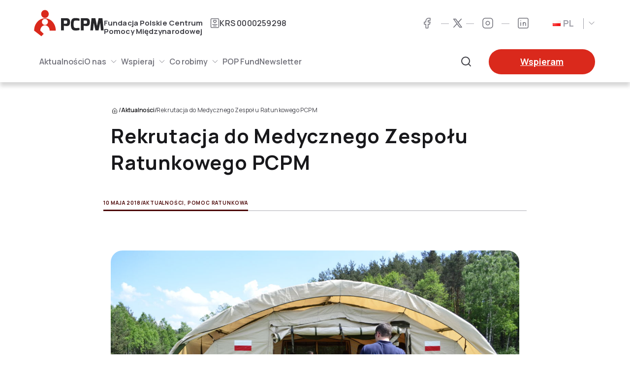

--- FILE ---
content_type: text/html; charset=UTF-8
request_url: https://pcpm.org.pl/rekrutacja-do-medycznego-zespolu-ratunkowego-pcpm/
body_size: 52980
content:
<!DOCTYPE html>
<html lang="pl-PL" class="no-js">
<head><meta charset="UTF-8"/><script>if(navigator.userAgent.match(/MSIE|Internet Explorer/i)||navigator.userAgent.match(/Trident\/7\..*?rv:11/i)){var href=document.location.href;if(!href.match(/[?&]nowprocket/)){if(href.indexOf("?")==-1){if(href.indexOf("#")==-1){document.location.href=href+"?nowprocket=1"}else{document.location.href=href.replace("#","?nowprocket=1#")}}else{if(href.indexOf("#")==-1){document.location.href=href+"&nowprocket=1"}else{document.location.href=href.replace("#","&nowprocket=1#")}}}}</script><script>(()=>{class RocketLazyLoadScripts{constructor(){this.v="2.0.4",this.userEvents=["keydown","keyup","mousedown","mouseup","mousemove","mouseover","mouseout","touchmove","touchstart","touchend","touchcancel","wheel","click","dblclick","input"],this.attributeEvents=["onblur","onclick","oncontextmenu","ondblclick","onfocus","onmousedown","onmouseenter","onmouseleave","onmousemove","onmouseout","onmouseover","onmouseup","onmousewheel","onscroll","onsubmit"]}async t(){this.i(),this.o(),/iP(ad|hone)/.test(navigator.userAgent)&&this.h(),this.u(),this.l(this),this.m(),this.k(this),this.p(this),this._(),await Promise.all([this.R(),this.L()]),this.lastBreath=Date.now(),this.S(this),this.P(),this.D(),this.O(),this.M(),await this.C(this.delayedScripts.normal),await this.C(this.delayedScripts.defer),await this.C(this.delayedScripts.async),await this.T(),await this.F(),await this.j(),await this.A(),window.dispatchEvent(new Event("rocket-allScriptsLoaded")),this.everythingLoaded=!0,this.lastTouchEnd&&await new Promise(t=>setTimeout(t,500-Date.now()+this.lastTouchEnd)),this.I(),this.H(),this.U(),this.W()}i(){this.CSPIssue=sessionStorage.getItem("rocketCSPIssue"),document.addEventListener("securitypolicyviolation",t=>{this.CSPIssue||"script-src-elem"!==t.violatedDirective||"data"!==t.blockedURI||(this.CSPIssue=!0,sessionStorage.setItem("rocketCSPIssue",!0))},{isRocket:!0})}o(){window.addEventListener("pageshow",t=>{this.persisted=t.persisted,this.realWindowLoadedFired=!0},{isRocket:!0}),window.addEventListener("pagehide",()=>{this.onFirstUserAction=null},{isRocket:!0})}h(){let t;function e(e){t=e}window.addEventListener("touchstart",e,{isRocket:!0}),window.addEventListener("touchend",function i(o){o.changedTouches[0]&&t.changedTouches[0]&&Math.abs(o.changedTouches[0].pageX-t.changedTouches[0].pageX)<10&&Math.abs(o.changedTouches[0].pageY-t.changedTouches[0].pageY)<10&&o.timeStamp-t.timeStamp<200&&(window.removeEventListener("touchstart",e,{isRocket:!0}),window.removeEventListener("touchend",i,{isRocket:!0}),"INPUT"===o.target.tagName&&"text"===o.target.type||(o.target.dispatchEvent(new TouchEvent("touchend",{target:o.target,bubbles:!0})),o.target.dispatchEvent(new MouseEvent("mouseover",{target:o.target,bubbles:!0})),o.target.dispatchEvent(new PointerEvent("click",{target:o.target,bubbles:!0,cancelable:!0,detail:1,clientX:o.changedTouches[0].clientX,clientY:o.changedTouches[0].clientY})),event.preventDefault()))},{isRocket:!0})}q(t){this.userActionTriggered||("mousemove"!==t.type||this.firstMousemoveIgnored?"keyup"===t.type||"mouseover"===t.type||"mouseout"===t.type||(this.userActionTriggered=!0,this.onFirstUserAction&&this.onFirstUserAction()):this.firstMousemoveIgnored=!0),"click"===t.type&&t.preventDefault(),t.stopPropagation(),t.stopImmediatePropagation(),"touchstart"===this.lastEvent&&"touchend"===t.type&&(this.lastTouchEnd=Date.now()),"click"===t.type&&(this.lastTouchEnd=0),this.lastEvent=t.type,t.composedPath&&t.composedPath()[0].getRootNode()instanceof ShadowRoot&&(t.rocketTarget=t.composedPath()[0]),this.savedUserEvents.push(t)}u(){this.savedUserEvents=[],this.userEventHandler=this.q.bind(this),this.userEvents.forEach(t=>window.addEventListener(t,this.userEventHandler,{passive:!1,isRocket:!0})),document.addEventListener("visibilitychange",this.userEventHandler,{isRocket:!0})}U(){this.userEvents.forEach(t=>window.removeEventListener(t,this.userEventHandler,{passive:!1,isRocket:!0})),document.removeEventListener("visibilitychange",this.userEventHandler,{isRocket:!0}),this.savedUserEvents.forEach(t=>{(t.rocketTarget||t.target).dispatchEvent(new window[t.constructor.name](t.type,t))})}m(){const t="return false",e=Array.from(this.attributeEvents,t=>"data-rocket-"+t),i="["+this.attributeEvents.join("],[")+"]",o="[data-rocket-"+this.attributeEvents.join("],[data-rocket-")+"]",s=(e,i,o)=>{o&&o!==t&&(e.setAttribute("data-rocket-"+i,o),e["rocket"+i]=new Function("event",o),e.setAttribute(i,t))};new MutationObserver(t=>{for(const n of t)"attributes"===n.type&&(n.attributeName.startsWith("data-rocket-")||this.everythingLoaded?n.attributeName.startsWith("data-rocket-")&&this.everythingLoaded&&this.N(n.target,n.attributeName.substring(12)):s(n.target,n.attributeName,n.target.getAttribute(n.attributeName))),"childList"===n.type&&n.addedNodes.forEach(t=>{if(t.nodeType===Node.ELEMENT_NODE)if(this.everythingLoaded)for(const i of[t,...t.querySelectorAll(o)])for(const t of i.getAttributeNames())e.includes(t)&&this.N(i,t.substring(12));else for(const e of[t,...t.querySelectorAll(i)])for(const t of e.getAttributeNames())this.attributeEvents.includes(t)&&s(e,t,e.getAttribute(t))})}).observe(document,{subtree:!0,childList:!0,attributeFilter:[...this.attributeEvents,...e]})}I(){this.attributeEvents.forEach(t=>{document.querySelectorAll("[data-rocket-"+t+"]").forEach(e=>{this.N(e,t)})})}N(t,e){const i=t.getAttribute("data-rocket-"+e);i&&(t.setAttribute(e,i),t.removeAttribute("data-rocket-"+e))}k(t){Object.defineProperty(HTMLElement.prototype,"onclick",{get(){return this.rocketonclick||null},set(e){this.rocketonclick=e,this.setAttribute(t.everythingLoaded?"onclick":"data-rocket-onclick","this.rocketonclick(event)")}})}S(t){function e(e,i){let o=e[i];e[i]=null,Object.defineProperty(e,i,{get:()=>o,set(s){t.everythingLoaded?o=s:e["rocket"+i]=o=s}})}e(document,"onreadystatechange"),e(window,"onload"),e(window,"onpageshow");try{Object.defineProperty(document,"readyState",{get:()=>t.rocketReadyState,set(e){t.rocketReadyState=e},configurable:!0}),document.readyState="loading"}catch(t){console.log("WPRocket DJE readyState conflict, bypassing")}}l(t){this.originalAddEventListener=EventTarget.prototype.addEventListener,this.originalRemoveEventListener=EventTarget.prototype.removeEventListener,this.savedEventListeners=[],EventTarget.prototype.addEventListener=function(e,i,o){o&&o.isRocket||!t.B(e,this)&&!t.userEvents.includes(e)||t.B(e,this)&&!t.userActionTriggered||e.startsWith("rocket-")||t.everythingLoaded?t.originalAddEventListener.call(this,e,i,o):(t.savedEventListeners.push({target:this,remove:!1,type:e,func:i,options:o}),"mouseenter"!==e&&"mouseleave"!==e||t.originalAddEventListener.call(this,e,t.savedUserEvents.push,o))},EventTarget.prototype.removeEventListener=function(e,i,o){o&&o.isRocket||!t.B(e,this)&&!t.userEvents.includes(e)||t.B(e,this)&&!t.userActionTriggered||e.startsWith("rocket-")||t.everythingLoaded?t.originalRemoveEventListener.call(this,e,i,o):t.savedEventListeners.push({target:this,remove:!0,type:e,func:i,options:o})}}J(t,e){this.savedEventListeners=this.savedEventListeners.filter(i=>{let o=i.type,s=i.target||window;return e!==o||t!==s||(this.B(o,s)&&(i.type="rocket-"+o),this.$(i),!1)})}H(){EventTarget.prototype.addEventListener=this.originalAddEventListener,EventTarget.prototype.removeEventListener=this.originalRemoveEventListener,this.savedEventListeners.forEach(t=>this.$(t))}$(t){t.remove?this.originalRemoveEventListener.call(t.target,t.type,t.func,t.options):this.originalAddEventListener.call(t.target,t.type,t.func,t.options)}p(t){let e;function i(e){return t.everythingLoaded?e:e.split(" ").map(t=>"load"===t||t.startsWith("load.")?"rocket-jquery-load":t).join(" ")}function o(o){function s(e){const s=o.fn[e];o.fn[e]=o.fn.init.prototype[e]=function(){return this[0]===window&&t.userActionTriggered&&("string"==typeof arguments[0]||arguments[0]instanceof String?arguments[0]=i(arguments[0]):"object"==typeof arguments[0]&&Object.keys(arguments[0]).forEach(t=>{const e=arguments[0][t];delete arguments[0][t],arguments[0][i(t)]=e})),s.apply(this,arguments),this}}if(o&&o.fn&&!t.allJQueries.includes(o)){const e={DOMContentLoaded:[],"rocket-DOMContentLoaded":[]};for(const t in e)document.addEventListener(t,()=>{e[t].forEach(t=>t())},{isRocket:!0});o.fn.ready=o.fn.init.prototype.ready=function(i){function s(){parseInt(o.fn.jquery)>2?setTimeout(()=>i.bind(document)(o)):i.bind(document)(o)}return"function"==typeof i&&(t.realDomReadyFired?!t.userActionTriggered||t.fauxDomReadyFired?s():e["rocket-DOMContentLoaded"].push(s):e.DOMContentLoaded.push(s)),o([])},s("on"),s("one"),s("off"),t.allJQueries.push(o)}e=o}t.allJQueries=[],o(window.jQuery),Object.defineProperty(window,"jQuery",{get:()=>e,set(t){o(t)}})}P(){const t=new Map;document.write=document.writeln=function(e){const i=document.currentScript,o=document.createRange(),s=i.parentElement;let n=t.get(i);void 0===n&&(n=i.nextSibling,t.set(i,n));const c=document.createDocumentFragment();o.setStart(c,0),c.appendChild(o.createContextualFragment(e)),s.insertBefore(c,n)}}async R(){return new Promise(t=>{this.userActionTriggered?t():this.onFirstUserAction=t})}async L(){return new Promise(t=>{document.addEventListener("DOMContentLoaded",()=>{this.realDomReadyFired=!0,t()},{isRocket:!0})})}async j(){return this.realWindowLoadedFired?Promise.resolve():new Promise(t=>{window.addEventListener("load",t,{isRocket:!0})})}M(){this.pendingScripts=[];this.scriptsMutationObserver=new MutationObserver(t=>{for(const e of t)e.addedNodes.forEach(t=>{"SCRIPT"!==t.tagName||t.noModule||t.isWPRocket||this.pendingScripts.push({script:t,promise:new Promise(e=>{const i=()=>{const i=this.pendingScripts.findIndex(e=>e.script===t);i>=0&&this.pendingScripts.splice(i,1),e()};t.addEventListener("load",i,{isRocket:!0}),t.addEventListener("error",i,{isRocket:!0}),setTimeout(i,1e3)})})})}),this.scriptsMutationObserver.observe(document,{childList:!0,subtree:!0})}async F(){await this.X(),this.pendingScripts.length?(await this.pendingScripts[0].promise,await this.F()):this.scriptsMutationObserver.disconnect()}D(){this.delayedScripts={normal:[],async:[],defer:[]},document.querySelectorAll("script[type$=rocketlazyloadscript]").forEach(t=>{t.hasAttribute("data-rocket-src")?t.hasAttribute("async")&&!1!==t.async?this.delayedScripts.async.push(t):t.hasAttribute("defer")&&!1!==t.defer||"module"===t.getAttribute("data-rocket-type")?this.delayedScripts.defer.push(t):this.delayedScripts.normal.push(t):this.delayedScripts.normal.push(t)})}async _(){await this.L();let t=[];document.querySelectorAll("script[type$=rocketlazyloadscript][data-rocket-src]").forEach(e=>{let i=e.getAttribute("data-rocket-src");if(i&&!i.startsWith("data:")){i.startsWith("//")&&(i=location.protocol+i);try{const o=new URL(i).origin;o!==location.origin&&t.push({src:o,crossOrigin:e.crossOrigin||"module"===e.getAttribute("data-rocket-type")})}catch(t){}}}),t=[...new Map(t.map(t=>[JSON.stringify(t),t])).values()],this.Y(t,"preconnect")}async G(t){if(await this.K(),!0!==t.noModule||!("noModule"in HTMLScriptElement.prototype))return new Promise(e=>{let i;function o(){(i||t).setAttribute("data-rocket-status","executed"),e()}try{if(navigator.userAgent.includes("Firefox/")||""===navigator.vendor||this.CSPIssue)i=document.createElement("script"),[...t.attributes].forEach(t=>{let e=t.nodeName;"type"!==e&&("data-rocket-type"===e&&(e="type"),"data-rocket-src"===e&&(e="src"),i.setAttribute(e,t.nodeValue))}),t.text&&(i.text=t.text),t.nonce&&(i.nonce=t.nonce),i.hasAttribute("src")?(i.addEventListener("load",o,{isRocket:!0}),i.addEventListener("error",()=>{i.setAttribute("data-rocket-status","failed-network"),e()},{isRocket:!0}),setTimeout(()=>{i.isConnected||e()},1)):(i.text=t.text,o()),i.isWPRocket=!0,t.parentNode.replaceChild(i,t);else{const i=t.getAttribute("data-rocket-type"),s=t.getAttribute("data-rocket-src");i?(t.type=i,t.removeAttribute("data-rocket-type")):t.removeAttribute("type"),t.addEventListener("load",o,{isRocket:!0}),t.addEventListener("error",i=>{this.CSPIssue&&i.target.src.startsWith("data:")?(console.log("WPRocket: CSP fallback activated"),t.removeAttribute("src"),this.G(t).then(e)):(t.setAttribute("data-rocket-status","failed-network"),e())},{isRocket:!0}),s?(t.fetchPriority="high",t.removeAttribute("data-rocket-src"),t.src=s):t.src="data:text/javascript;base64,"+window.btoa(unescape(encodeURIComponent(t.text)))}}catch(i){t.setAttribute("data-rocket-status","failed-transform"),e()}});t.setAttribute("data-rocket-status","skipped")}async C(t){const e=t.shift();return e?(e.isConnected&&await this.G(e),this.C(t)):Promise.resolve()}O(){this.Y([...this.delayedScripts.normal,...this.delayedScripts.defer,...this.delayedScripts.async],"preload")}Y(t,e){this.trash=this.trash||[];let i=!0;var o=document.createDocumentFragment();t.forEach(t=>{const s=t.getAttribute&&t.getAttribute("data-rocket-src")||t.src;if(s&&!s.startsWith("data:")){const n=document.createElement("link");n.href=s,n.rel=e,"preconnect"!==e&&(n.as="script",n.fetchPriority=i?"high":"low"),t.getAttribute&&"module"===t.getAttribute("data-rocket-type")&&(n.crossOrigin=!0),t.crossOrigin&&(n.crossOrigin=t.crossOrigin),t.integrity&&(n.integrity=t.integrity),t.nonce&&(n.nonce=t.nonce),o.appendChild(n),this.trash.push(n),i=!1}}),document.head.appendChild(o)}W(){this.trash.forEach(t=>t.remove())}async T(){try{document.readyState="interactive"}catch(t){}this.fauxDomReadyFired=!0;try{await this.K(),this.J(document,"readystatechange"),document.dispatchEvent(new Event("rocket-readystatechange")),await this.K(),document.rocketonreadystatechange&&document.rocketonreadystatechange(),await this.K(),this.J(document,"DOMContentLoaded"),document.dispatchEvent(new Event("rocket-DOMContentLoaded")),await this.K(),this.J(window,"DOMContentLoaded"),window.dispatchEvent(new Event("rocket-DOMContentLoaded"))}catch(t){console.error(t)}}async A(){try{document.readyState="complete"}catch(t){}try{await this.K(),this.J(document,"readystatechange"),document.dispatchEvent(new Event("rocket-readystatechange")),await this.K(),document.rocketonreadystatechange&&document.rocketonreadystatechange(),await this.K(),this.J(window,"load"),window.dispatchEvent(new Event("rocket-load")),await this.K(),window.rocketonload&&window.rocketonload(),await this.K(),this.allJQueries.forEach(t=>t(window).trigger("rocket-jquery-load")),await this.K(),this.J(window,"pageshow");const t=new Event("rocket-pageshow");t.persisted=this.persisted,window.dispatchEvent(t),await this.K(),window.rocketonpageshow&&window.rocketonpageshow({persisted:this.persisted})}catch(t){console.error(t)}}async K(){Date.now()-this.lastBreath>45&&(await this.X(),this.lastBreath=Date.now())}async X(){return document.hidden?new Promise(t=>setTimeout(t)):new Promise(t=>requestAnimationFrame(t))}B(t,e){return e===document&&"readystatechange"===t||(e===document&&"DOMContentLoaded"===t||(e===window&&"DOMContentLoaded"===t||(e===window&&"load"===t||e===window&&"pageshow"===t)))}static run(){(new RocketLazyLoadScripts).t()}}RocketLazyLoadScripts.run()})();</script>
	
	<meta name="viewport" content="width=device-width, initial-scale=1.0"/>
	<meta name='robots' content='index, follow, max-image-preview:large, max-snippet:-1, max-video-preview:-1' />

<!-- Google Tag Manager for WordPress by gtm4wp.com -->
<script data-cfasync="false" data-pagespeed-no-defer>
	var gtm4wp_datalayer_name = "dataLayer";
	var dataLayer = dataLayer || [];
</script>
<!-- End Google Tag Manager for WordPress by gtm4wp.com -->
	<!-- This site is optimized with the Yoast SEO plugin v26.8 - https://yoast.com/product/yoast-seo-wordpress/ -->
	<title>Rekrutacja do Medycznego Zespołu Ratunkowego PCPM - Fundacja Polskie Centrum Pomocy Międzynarodowej</title>
<link data-rocket-preload as="style" href="https://fonts.googleapis.com/css2?family=Manrope:wght@400;600;700&#038;display=swap" rel="preload">
<link href="https://fonts.googleapis.com/css2?family=Manrope:wght@400;600;700&#038;display=swap" media="print" onload="this.media=&#039;all&#039;" rel="stylesheet">
<noscript data-wpr-hosted-gf-parameters=""><link rel="stylesheet" href="https://fonts.googleapis.com/css2?family=Manrope:wght@400;600;700&#038;display=swap"></noscript>
	<link rel="canonical" href="https://pcpm.org.pl/rekrutacja-do-medycznego-zespolu-ratunkowego-pcpm/" />
	<meta property="og:locale" content="pl_PL" />
	<meta property="og:type" content="article" />
	<meta property="og:title" content="Rekrutacja do Medycznego Zespołu Ratunkowego PCPM - Fundacja Polskie Centrum Pomocy Międzynarodowej" />
	<meta property="og:description" content="Medyczny Zespół Ratunkowy PCPM rozpoczyna rekrutację nowych członków: od logistyków, lekarzy, ratowników, po pielęgniarki, położne, a nawet farmaceutów. Wszyscy będą musieli wykazać się umiejętnościami związanymi z realizacją zadań medycznych w trudnych warunkach, podejmowaniem szybkich decyzji pod wpływem stresu i rozwiązywaniem problemów w nieprzewidzianych okolicznościach." />
	<meta property="og:url" content="https://pcpm.org.pl/rekrutacja-do-medycznego-zespolu-ratunkowego-pcpm/" />
	<meta property="og:site_name" content="Fundacja Polskie Centrum Pomocy Międzynarodowej" />
	<meta property="article:author" content="https://www.facebook.com/PCPM.NGO/" />
	<meta property="article:published_time" content="2018-05-10T10:15:49+00:00" />
	<meta property="article:modified_time" content="2023-08-07T17:25:59+00:00" />
	<meta property="og:image" content="https://pcpm.org.pl/wp-content/uploads/2023/07/rekrutacja7.jpg" />
	<meta property="og:image:width" content="1200" />
	<meta property="og:image:height" content="800" />
	<meta property="og:image:type" content="image/jpeg" />
	<meta name="author" content="PCPM" />
	<meta name="twitter:card" content="summary_large_image" />
	<meta name="twitter:creator" content="@FundacjaPCPM" />
	<meta name="twitter:label1" content="Napisane przez" />
	<meta name="twitter:data1" content="PCPM" />
	<meta name="twitter:label2" content="Szacowany czas czytania" />
	<meta name="twitter:data2" content="1 minuta" />
	<script type="application/ld+json" class="yoast-schema-graph">{"@context":"https://schema.org","@graph":[{"@type":"Article","@id":"https://pcpm.org.pl/rekrutacja-do-medycznego-zespolu-ratunkowego-pcpm/#article","isPartOf":{"@id":"https://pcpm.org.pl/rekrutacja-do-medycznego-zespolu-ratunkowego-pcpm/"},"author":{"name":"PCPM","@id":"https://pcpm.org.pl/#/schema/person/215491512980ed53ddcc02422218c975"},"headline":"Rekrutacja do Medycznego Zespołu Ratunkowego PCPM","datePublished":"2018-05-10T10:15:49+00:00","dateModified":"2023-08-07T17:25:59+00:00","mainEntityOfPage":{"@id":"https://pcpm.org.pl/rekrutacja-do-medycznego-zespolu-ratunkowego-pcpm/"},"wordCount":273,"image":{"@id":"https://pcpm.org.pl/rekrutacja-do-medycznego-zespolu-ratunkowego-pcpm/#primaryimage"},"thumbnailUrl":"https://pcpm.org.pl/wp-content/uploads/2023/07/rekrutacja7.jpg","keywords":["ratownicy","rekrutacja","Zespół Ratunkowy"],"articleSection":["Aktualności","Pomoc ratunkowa"],"inLanguage":"pl-PL"},{"@type":"WebPage","@id":"https://pcpm.org.pl/rekrutacja-do-medycznego-zespolu-ratunkowego-pcpm/","url":"https://pcpm.org.pl/rekrutacja-do-medycznego-zespolu-ratunkowego-pcpm/","name":"Rekrutacja do Medycznego Zespołu Ratunkowego PCPM - Fundacja Polskie Centrum Pomocy Międzynarodowej","isPartOf":{"@id":"https://pcpm.org.pl/#website"},"primaryImageOfPage":{"@id":"https://pcpm.org.pl/rekrutacja-do-medycznego-zespolu-ratunkowego-pcpm/#primaryimage"},"image":{"@id":"https://pcpm.org.pl/rekrutacja-do-medycznego-zespolu-ratunkowego-pcpm/#primaryimage"},"thumbnailUrl":"https://pcpm.org.pl/wp-content/uploads/2023/07/rekrutacja7.jpg","datePublished":"2018-05-10T10:15:49+00:00","dateModified":"2023-08-07T17:25:59+00:00","author":{"@id":"https://pcpm.org.pl/#/schema/person/215491512980ed53ddcc02422218c975"},"breadcrumb":{"@id":"https://pcpm.org.pl/rekrutacja-do-medycznego-zespolu-ratunkowego-pcpm/#breadcrumb"},"inLanguage":"pl-PL","potentialAction":[{"@type":"ReadAction","target":["https://pcpm.org.pl/rekrutacja-do-medycznego-zespolu-ratunkowego-pcpm/"]}]},{"@type":"ImageObject","inLanguage":"pl-PL","@id":"https://pcpm.org.pl/rekrutacja-do-medycznego-zespolu-ratunkowego-pcpm/#primaryimage","url":"https://pcpm.org.pl/wp-content/uploads/2023/07/rekrutacja7.jpg","contentUrl":"https://pcpm.org.pl/wp-content/uploads/2023/07/rekrutacja7.jpg","width":1200,"height":800},{"@type":"BreadcrumbList","@id":"https://pcpm.org.pl/rekrutacja-do-medycznego-zespolu-ratunkowego-pcpm/#breadcrumb","itemListElement":[{"@type":"ListItem","position":1,"name":"","item":"https://pcpm.org.pl/"},{"@type":"ListItem","position":2,"name":"Aktualności","item":"https://pcpm.org.pl/aktualnosci/"},{"@type":"ListItem","position":3,"name":"Rekrutacja do Medycznego Zespołu Ratunkowego PCPM"}]},{"@type":"WebSite","@id":"https://pcpm.org.pl/#website","url":"https://pcpm.org.pl/","name":"Fundacja Polskie Centrum Pomocy Międzynarodowej","description":"- Polska organizacja humanitarna, pomaga wszystkim bez względu na pochodzenie, kolor skóry czy wyznanie, dbając o to, aby jej działania nie pogłębiały lokalnych napięć.","potentialAction":[{"@type":"SearchAction","target":{"@type":"EntryPoint","urlTemplate":"https://pcpm.org.pl/?s={search_term_string}"},"query-input":{"@type":"PropertyValueSpecification","valueRequired":true,"valueName":"search_term_string"}}],"inLanguage":"pl-PL"},{"@type":"Person","@id":"https://pcpm.org.pl/#/schema/person/215491512980ed53ddcc02422218c975","name":"PCPM","image":{"@type":"ImageObject","inLanguage":"pl-PL","@id":"https://pcpm.org.pl/#/schema/person/image/","url":"https://secure.gravatar.com/avatar/b7a281237a2965a7f493dbd6f06162e94617417e4dac2a5e8609611ec43ead10?s=96&d=mm&r=g","contentUrl":"https://secure.gravatar.com/avatar/b7a281237a2965a7f493dbd6f06162e94617417e4dac2a5e8609611ec43ead10?s=96&d=mm&r=g","caption":"PCPM"},"sameAs":["http://pcpm.org.pl","https://www.facebook.com/PCPM.NGO/","https://www.instagram.com/fundacjapcpm/","https://www.linkedin.com/company/pcpm---polish-center-for-international-aid/","https://x.com/FundacjaPCPM"],"url":"https://pcpm.org.pl/author/darez/"}]}</script>
	<!-- / Yoast SEO plugin. -->


<link rel='dns-prefetch' href='//static.addtoany.com' />
<link href='https://fonts.gstatic.com' crossorigin rel='preconnect' />
<link rel="alternate" type="application/rss+xml" title="Fundacja Polskie Centrum Pomocy Międzynarodowej &raquo; Rekrutacja do Medycznego Zespołu Ratunkowego PCPM Kanał z komentarzami" href="https://pcpm.org.pl/rekrutacja-do-medycznego-zespolu-ratunkowego-pcpm/feed/" />
<link rel="alternate" title="oEmbed (JSON)" type="application/json+oembed" href="https://pcpm.org.pl/wp-json/oembed/1.0/embed?url=https%3A%2F%2Fpcpm.org.pl%2Frekrutacja-do-medycznego-zespolu-ratunkowego-pcpm%2F&#038;lang=pl" />
<link rel="alternate" title="oEmbed (XML)" type="text/xml+oembed" href="https://pcpm.org.pl/wp-json/oembed/1.0/embed?url=https%3A%2F%2Fpcpm.org.pl%2Frekrutacja-do-medycznego-zespolu-ratunkowego-pcpm%2F&#038;format=xml&#038;lang=pl" />
<style id='wp-img-auto-sizes-contain-inline-css' type='text/css'>
img:is([sizes=auto i],[sizes^="auto," i]){contain-intrinsic-size:3000px 1500px}
/*# sourceURL=wp-img-auto-sizes-contain-inline-css */
</style>
<style id='wp-emoji-styles-inline-css' type='text/css'>

	img.wp-smiley, img.emoji {
		display: inline !important;
		border: none !important;
		box-shadow: none !important;
		height: 1em !important;
		width: 1em !important;
		margin: 0 0.07em !important;
		vertical-align: -0.1em !important;
		background: none !important;
		padding: 0 !important;
	}
/*# sourceURL=wp-emoji-styles-inline-css */
</style>
<style id='wp-block-library-inline-css' type='text/css'>
:root{--wp-block-synced-color:#7a00df;--wp-block-synced-color--rgb:122,0,223;--wp-bound-block-color:var(--wp-block-synced-color);--wp-editor-canvas-background:#ddd;--wp-admin-theme-color:#007cba;--wp-admin-theme-color--rgb:0,124,186;--wp-admin-theme-color-darker-10:#006ba1;--wp-admin-theme-color-darker-10--rgb:0,107,160.5;--wp-admin-theme-color-darker-20:#005a87;--wp-admin-theme-color-darker-20--rgb:0,90,135;--wp-admin-border-width-focus:2px}@media (min-resolution:192dpi){:root{--wp-admin-border-width-focus:1.5px}}.wp-element-button{cursor:pointer}:root .has-very-light-gray-background-color{background-color:#eee}:root .has-very-dark-gray-background-color{background-color:#313131}:root .has-very-light-gray-color{color:#eee}:root .has-very-dark-gray-color{color:#313131}:root .has-vivid-green-cyan-to-vivid-cyan-blue-gradient-background{background:linear-gradient(135deg,#00d084,#0693e3)}:root .has-purple-crush-gradient-background{background:linear-gradient(135deg,#34e2e4,#4721fb 50%,#ab1dfe)}:root .has-hazy-dawn-gradient-background{background:linear-gradient(135deg,#faaca8,#dad0ec)}:root .has-subdued-olive-gradient-background{background:linear-gradient(135deg,#fafae1,#67a671)}:root .has-atomic-cream-gradient-background{background:linear-gradient(135deg,#fdd79a,#004a59)}:root .has-nightshade-gradient-background{background:linear-gradient(135deg,#330968,#31cdcf)}:root .has-midnight-gradient-background{background:linear-gradient(135deg,#020381,#2874fc)}:root{--wp--preset--font-size--normal:16px;--wp--preset--font-size--huge:42px}.has-regular-font-size{font-size:1em}.has-larger-font-size{font-size:2.625em}.has-normal-font-size{font-size:var(--wp--preset--font-size--normal)}.has-huge-font-size{font-size:var(--wp--preset--font-size--huge)}.has-text-align-center{text-align:center}.has-text-align-left{text-align:left}.has-text-align-right{text-align:right}.has-fit-text{white-space:nowrap!important}#end-resizable-editor-section{display:none}.aligncenter{clear:both}.items-justified-left{justify-content:flex-start}.items-justified-center{justify-content:center}.items-justified-right{justify-content:flex-end}.items-justified-space-between{justify-content:space-between}.screen-reader-text{border:0;clip-path:inset(50%);height:1px;margin:-1px;overflow:hidden;padding:0;position:absolute;width:1px;word-wrap:normal!important}.screen-reader-text:focus{background-color:#ddd;clip-path:none;color:#444;display:block;font-size:1em;height:auto;left:5px;line-height:normal;padding:15px 23px 14px;text-decoration:none;top:5px;width:auto;z-index:100000}html :where(.has-border-color){border-style:solid}html :where([style*=border-top-color]){border-top-style:solid}html :where([style*=border-right-color]){border-right-style:solid}html :where([style*=border-bottom-color]){border-bottom-style:solid}html :where([style*=border-left-color]){border-left-style:solid}html :where([style*=border-width]){border-style:solid}html :where([style*=border-top-width]){border-top-style:solid}html :where([style*=border-right-width]){border-right-style:solid}html :where([style*=border-bottom-width]){border-bottom-style:solid}html :where([style*=border-left-width]){border-left-style:solid}html :where(img[class*=wp-image-]){height:auto;max-width:100%}:where(figure){margin:0 0 1em}html :where(.is-position-sticky){--wp-admin--admin-bar--position-offset:var(--wp-admin--admin-bar--height,0px)}@media screen and (max-width:600px){html :where(.is-position-sticky){--wp-admin--admin-bar--position-offset:0px}}

/*# sourceURL=wp-block-library-inline-css */
</style><style id='wp-block-image-inline-css' type='text/css'>
.wp-block-image>a,.wp-block-image>figure>a{display:inline-block}.wp-block-image img{box-sizing:border-box;height:auto;max-width:100%;vertical-align:bottom}@media not (prefers-reduced-motion){.wp-block-image img.hide{visibility:hidden}.wp-block-image img.show{animation:show-content-image .4s}}.wp-block-image[style*=border-radius] img,.wp-block-image[style*=border-radius]>a{border-radius:inherit}.wp-block-image.has-custom-border img{box-sizing:border-box}.wp-block-image.aligncenter{text-align:center}.wp-block-image.alignfull>a,.wp-block-image.alignwide>a{width:100%}.wp-block-image.alignfull img,.wp-block-image.alignwide img{height:auto;width:100%}.wp-block-image .aligncenter,.wp-block-image .alignleft,.wp-block-image .alignright,.wp-block-image.aligncenter,.wp-block-image.alignleft,.wp-block-image.alignright{display:table}.wp-block-image .aligncenter>figcaption,.wp-block-image .alignleft>figcaption,.wp-block-image .alignright>figcaption,.wp-block-image.aligncenter>figcaption,.wp-block-image.alignleft>figcaption,.wp-block-image.alignright>figcaption{caption-side:bottom;display:table-caption}.wp-block-image .alignleft{float:left;margin:.5em 1em .5em 0}.wp-block-image .alignright{float:right;margin:.5em 0 .5em 1em}.wp-block-image .aligncenter{margin-left:auto;margin-right:auto}.wp-block-image :where(figcaption){margin-bottom:1em;margin-top:.5em}.wp-block-image.is-style-circle-mask img{border-radius:9999px}@supports ((-webkit-mask-image:none) or (mask-image:none)) or (-webkit-mask-image:none){.wp-block-image.is-style-circle-mask img{border-radius:0;-webkit-mask-image:url('data:image/svg+xml;utf8,<svg viewBox="0 0 100 100" xmlns="http://www.w3.org/2000/svg"><circle cx="50" cy="50" r="50"/></svg>');mask-image:url('data:image/svg+xml;utf8,<svg viewBox="0 0 100 100" xmlns="http://www.w3.org/2000/svg"><circle cx="50" cy="50" r="50"/></svg>');mask-mode:alpha;-webkit-mask-position:center;mask-position:center;-webkit-mask-repeat:no-repeat;mask-repeat:no-repeat;-webkit-mask-size:contain;mask-size:contain}}:root :where(.wp-block-image.is-style-rounded img,.wp-block-image .is-style-rounded img){border-radius:9999px}.wp-block-image figure{margin:0}.wp-lightbox-container{display:flex;flex-direction:column;position:relative}.wp-lightbox-container img{cursor:zoom-in}.wp-lightbox-container img:hover+button{opacity:1}.wp-lightbox-container button{align-items:center;backdrop-filter:blur(16px) saturate(180%);background-color:#5a5a5a40;border:none;border-radius:4px;cursor:zoom-in;display:flex;height:20px;justify-content:center;opacity:0;padding:0;position:absolute;right:16px;text-align:center;top:16px;width:20px;z-index:100}@media not (prefers-reduced-motion){.wp-lightbox-container button{transition:opacity .2s ease}}.wp-lightbox-container button:focus-visible{outline:3px auto #5a5a5a40;outline:3px auto -webkit-focus-ring-color;outline-offset:3px}.wp-lightbox-container button:hover{cursor:pointer;opacity:1}.wp-lightbox-container button:focus{opacity:1}.wp-lightbox-container button:focus,.wp-lightbox-container button:hover,.wp-lightbox-container button:not(:hover):not(:active):not(.has-background){background-color:#5a5a5a40;border:none}.wp-lightbox-overlay{box-sizing:border-box;cursor:zoom-out;height:100vh;left:0;overflow:hidden;position:fixed;top:0;visibility:hidden;width:100%;z-index:100000}.wp-lightbox-overlay .close-button{align-items:center;cursor:pointer;display:flex;justify-content:center;min-height:40px;min-width:40px;padding:0;position:absolute;right:calc(env(safe-area-inset-right) + 16px);top:calc(env(safe-area-inset-top) + 16px);z-index:5000000}.wp-lightbox-overlay .close-button:focus,.wp-lightbox-overlay .close-button:hover,.wp-lightbox-overlay .close-button:not(:hover):not(:active):not(.has-background){background:none;border:none}.wp-lightbox-overlay .lightbox-image-container{height:var(--wp--lightbox-container-height);left:50%;overflow:hidden;position:absolute;top:50%;transform:translate(-50%,-50%);transform-origin:top left;width:var(--wp--lightbox-container-width);z-index:9999999999}.wp-lightbox-overlay .wp-block-image{align-items:center;box-sizing:border-box;display:flex;height:100%;justify-content:center;margin:0;position:relative;transform-origin:0 0;width:100%;z-index:3000000}.wp-lightbox-overlay .wp-block-image img{height:var(--wp--lightbox-image-height);min-height:var(--wp--lightbox-image-height);min-width:var(--wp--lightbox-image-width);width:var(--wp--lightbox-image-width)}.wp-lightbox-overlay .wp-block-image figcaption{display:none}.wp-lightbox-overlay button{background:none;border:none}.wp-lightbox-overlay .scrim{background-color:#fff;height:100%;opacity:.9;position:absolute;width:100%;z-index:2000000}.wp-lightbox-overlay.active{visibility:visible}@media not (prefers-reduced-motion){.wp-lightbox-overlay.active{animation:turn-on-visibility .25s both}.wp-lightbox-overlay.active img{animation:turn-on-visibility .35s both}.wp-lightbox-overlay.show-closing-animation:not(.active){animation:turn-off-visibility .35s both}.wp-lightbox-overlay.show-closing-animation:not(.active) img{animation:turn-off-visibility .25s both}.wp-lightbox-overlay.zoom.active{animation:none;opacity:1;visibility:visible}.wp-lightbox-overlay.zoom.active .lightbox-image-container{animation:lightbox-zoom-in .4s}.wp-lightbox-overlay.zoom.active .lightbox-image-container img{animation:none}.wp-lightbox-overlay.zoom.active .scrim{animation:turn-on-visibility .4s forwards}.wp-lightbox-overlay.zoom.show-closing-animation:not(.active){animation:none}.wp-lightbox-overlay.zoom.show-closing-animation:not(.active) .lightbox-image-container{animation:lightbox-zoom-out .4s}.wp-lightbox-overlay.zoom.show-closing-animation:not(.active) .lightbox-image-container img{animation:none}.wp-lightbox-overlay.zoom.show-closing-animation:not(.active) .scrim{animation:turn-off-visibility .4s forwards}}@keyframes show-content-image{0%{visibility:hidden}99%{visibility:hidden}to{visibility:visible}}@keyframes turn-on-visibility{0%{opacity:0}to{opacity:1}}@keyframes turn-off-visibility{0%{opacity:1;visibility:visible}99%{opacity:0;visibility:visible}to{opacity:0;visibility:hidden}}@keyframes lightbox-zoom-in{0%{transform:translate(calc((-100vw + var(--wp--lightbox-scrollbar-width))/2 + var(--wp--lightbox-initial-left-position)),calc(-50vh + var(--wp--lightbox-initial-top-position))) scale(var(--wp--lightbox-scale))}to{transform:translate(-50%,-50%) scale(1)}}@keyframes lightbox-zoom-out{0%{transform:translate(-50%,-50%) scale(1);visibility:visible}99%{visibility:visible}to{transform:translate(calc((-100vw + var(--wp--lightbox-scrollbar-width))/2 + var(--wp--lightbox-initial-left-position)),calc(-50vh + var(--wp--lightbox-initial-top-position))) scale(var(--wp--lightbox-scale));visibility:hidden}}
/*# sourceURL=https://pcpm.org.pl/wp-includes/blocks/image/style.min.css */
</style>
<style id='wp-block-image-theme-inline-css' type='text/css'>
:root :where(.wp-block-image figcaption){color:#555;font-size:13px;text-align:center}.is-dark-theme :root :where(.wp-block-image figcaption){color:#ffffffa6}.wp-block-image{margin:0 0 1em}
/*# sourceURL=https://pcpm.org.pl/wp-includes/blocks/image/theme.min.css */
</style>
<style id='wp-block-embed-inline-css' type='text/css'>
.wp-block-embed.alignleft,.wp-block-embed.alignright,.wp-block[data-align=left]>[data-type="core/embed"],.wp-block[data-align=right]>[data-type="core/embed"]{max-width:360px;width:100%}.wp-block-embed.alignleft .wp-block-embed__wrapper,.wp-block-embed.alignright .wp-block-embed__wrapper,.wp-block[data-align=left]>[data-type="core/embed"] .wp-block-embed__wrapper,.wp-block[data-align=right]>[data-type="core/embed"] .wp-block-embed__wrapper{min-width:280px}.wp-block-cover .wp-block-embed{min-height:240px;min-width:320px}.wp-block-embed{overflow-wrap:break-word}.wp-block-embed :where(figcaption){margin-bottom:1em;margin-top:.5em}.wp-block-embed iframe{max-width:100%}.wp-block-embed__wrapper{position:relative}.wp-embed-responsive .wp-has-aspect-ratio .wp-block-embed__wrapper:before{content:"";display:block;padding-top:50%}.wp-embed-responsive .wp-has-aspect-ratio iframe{bottom:0;height:100%;left:0;position:absolute;right:0;top:0;width:100%}.wp-embed-responsive .wp-embed-aspect-21-9 .wp-block-embed__wrapper:before{padding-top:42.85%}.wp-embed-responsive .wp-embed-aspect-18-9 .wp-block-embed__wrapper:before{padding-top:50%}.wp-embed-responsive .wp-embed-aspect-16-9 .wp-block-embed__wrapper:before{padding-top:56.25%}.wp-embed-responsive .wp-embed-aspect-4-3 .wp-block-embed__wrapper:before{padding-top:75%}.wp-embed-responsive .wp-embed-aspect-1-1 .wp-block-embed__wrapper:before{padding-top:100%}.wp-embed-responsive .wp-embed-aspect-9-16 .wp-block-embed__wrapper:before{padding-top:177.77%}.wp-embed-responsive .wp-embed-aspect-1-2 .wp-block-embed__wrapper:before{padding-top:200%}
/*# sourceURL=https://pcpm.org.pl/wp-includes/blocks/embed/style.min.css */
</style>
<style id='wp-block-embed-theme-inline-css' type='text/css'>
.wp-block-embed :where(figcaption){color:#555;font-size:13px;text-align:center}.is-dark-theme .wp-block-embed :where(figcaption){color:#ffffffa6}.wp-block-embed{margin:0 0 1em}
/*# sourceURL=https://pcpm.org.pl/wp-includes/blocks/embed/theme.min.css */
</style>
<style id='wp-block-paragraph-inline-css' type='text/css'>
.is-small-text{font-size:.875em}.is-regular-text{font-size:1em}.is-large-text{font-size:2.25em}.is-larger-text{font-size:3em}.has-drop-cap:not(:focus):first-letter{float:left;font-size:8.4em;font-style:normal;font-weight:100;line-height:.68;margin:.05em .1em 0 0;text-transform:uppercase}body.rtl .has-drop-cap:not(:focus):first-letter{float:none;margin-left:.1em}p.has-drop-cap.has-background{overflow:hidden}:root :where(p.has-background){padding:1.25em 2.375em}:where(p.has-text-color:not(.has-link-color)) a{color:inherit}p.has-text-align-left[style*="writing-mode:vertical-lr"],p.has-text-align-right[style*="writing-mode:vertical-rl"]{rotate:180deg}
/*# sourceURL=https://pcpm.org.pl/wp-includes/blocks/paragraph/style.min.css */
</style>
<style id='global-styles-inline-css' type='text/css'>
:root{--wp--preset--aspect-ratio--square: 1;--wp--preset--aspect-ratio--4-3: 4/3;--wp--preset--aspect-ratio--3-4: 3/4;--wp--preset--aspect-ratio--3-2: 3/2;--wp--preset--aspect-ratio--2-3: 2/3;--wp--preset--aspect-ratio--16-9: 16/9;--wp--preset--aspect-ratio--9-16: 9/16;--wp--preset--color--black: #000000;--wp--preset--color--cyan-bluish-gray: #abb8c3;--wp--preset--color--white: #ffffff;--wp--preset--color--pale-pink: #f78da7;--wp--preset--color--vivid-red: #cf2e2e;--wp--preset--color--luminous-vivid-orange: #ff6900;--wp--preset--color--luminous-vivid-amber: #fcb900;--wp--preset--color--light-green-cyan: #7bdcb5;--wp--preset--color--vivid-green-cyan: #00d084;--wp--preset--color--pale-cyan-blue: #8ed1fc;--wp--preset--color--vivid-cyan-blue: #0693e3;--wp--preset--color--vivid-purple: #9b51e0;--wp--preset--color--dark: #000000;--wp--preset--color--light: #FFFFFF;--wp--preset--color--text-content: #3F3F46;--wp--preset--color--text-dark: #18181B;--wp--preset--color--primary: #DA291C;--wp--preset--color--secondary: #EF4444;--wp--preset--color--focus: #A855F7;--wp--preset--color--heavy-metal: #1D1D1B;--wp--preset--color--jumbo: #71717A;--wp--preset--color--flamingo: #EF4444;--wp--preset--color--scarpa-flow: #52525B;--wp--preset--color--your-pink: #FECACA;--wp--preset--color--cinderella: #FEE2E2;--wp--preset--color--mischka: #E4E4E7;--wp--preset--color--athens-gray: #F4F4F5;--wp--preset--color--santas-gray: #A1A1AA;--wp--preset--color--old-brick: #991B1B;--wp--preset--color--cab-sav: #4D0A0A;--wp--preset--color--thunderbird: #B91C1C;--wp--preset--color--iron: #D4D4D8;--wp--preset--color--silver-chalice: #A3A3A3;--wp--preset--color--primary-link: #096AFB;--wp--preset--color--shark: #27272A;--wp--preset--color--alabaster: #FAFAFA;--wp--preset--gradient--vivid-cyan-blue-to-vivid-purple: linear-gradient(135deg,rgb(6,147,227) 0%,rgb(155,81,224) 100%);--wp--preset--gradient--light-green-cyan-to-vivid-green-cyan: linear-gradient(135deg,rgb(122,220,180) 0%,rgb(0,208,130) 100%);--wp--preset--gradient--luminous-vivid-amber-to-luminous-vivid-orange: linear-gradient(135deg,rgb(252,185,0) 0%,rgb(255,105,0) 100%);--wp--preset--gradient--luminous-vivid-orange-to-vivid-red: linear-gradient(135deg,rgb(255,105,0) 0%,rgb(207,46,46) 100%);--wp--preset--gradient--very-light-gray-to-cyan-bluish-gray: linear-gradient(135deg,rgb(238,238,238) 0%,rgb(169,184,195) 100%);--wp--preset--gradient--cool-to-warm-spectrum: linear-gradient(135deg,rgb(74,234,220) 0%,rgb(151,120,209) 20%,rgb(207,42,186) 40%,rgb(238,44,130) 60%,rgb(251,105,98) 80%,rgb(254,248,76) 100%);--wp--preset--gradient--blush-light-purple: linear-gradient(135deg,rgb(255,206,236) 0%,rgb(152,150,240) 100%);--wp--preset--gradient--blush-bordeaux: linear-gradient(135deg,rgb(254,205,165) 0%,rgb(254,45,45) 50%,rgb(107,0,62) 100%);--wp--preset--gradient--luminous-dusk: linear-gradient(135deg,rgb(255,203,112) 0%,rgb(199,81,192) 50%,rgb(65,88,208) 100%);--wp--preset--gradient--pale-ocean: linear-gradient(135deg,rgb(255,245,203) 0%,rgb(182,227,212) 50%,rgb(51,167,181) 100%);--wp--preset--gradient--electric-grass: linear-gradient(135deg,rgb(202,248,128) 0%,rgb(113,206,126) 100%);--wp--preset--gradient--midnight: linear-gradient(135deg,rgb(2,3,129) 0%,rgb(40,116,252) 100%);--wp--preset--font-size--small: 0.875rem;--wp--preset--font-size--medium: 1.25rem;--wp--preset--font-size--large: 1.75rem;--wp--preset--font-size--x-large: 42px;--wp--preset--font-size--caption: 0.75rem;--wp--preset--font-size--title: 1;--wp--preset--font-size--heading-h-1: 2.5rem;--wp--preset--font-size--heading-h-2: 2rem;--wp--preset--font-size--heading-h-3: 1.5rem;--wp--preset--font-size--heading-h-4: 1.25rem;--wp--preset--font-size--lp-large: 3.5rem;--wp--preset--font-size--lp-medium: 2rem;--wp--preset--font-family--system-font: -apple-system,BlinkMacSystemFont,"Segoe UI",Roboto,Oxygen-Sans,Ubuntu,Cantarell,"Helvetica Neue",sans-serif;--wp--preset--font-family--base-font: Manrope, sans-serif;--wp--preset--spacing--20: 0.44rem;--wp--preset--spacing--30: 0.67rem;--wp--preset--spacing--40: 1rem;--wp--preset--spacing--50: 1.5rem;--wp--preset--spacing--60: 2.25rem;--wp--preset--spacing--70: 3.38rem;--wp--preset--spacing--80: 5.06rem;--wp--preset--spacing--small: 1.875rem;--wp--preset--spacing--medium: 4.375rem;--wp--preset--spacing--large: 7.5rem;--wp--preset--shadow--natural: 6px 6px 9px rgba(0, 0, 0, 0.2);--wp--preset--shadow--deep: 12px 12px 50px rgba(0, 0, 0, 0.4);--wp--preset--shadow--sharp: 6px 6px 0px rgba(0, 0, 0, 0.2);--wp--preset--shadow--outlined: 6px 6px 0px -3px rgb(255, 255, 255), 6px 6px rgb(0, 0, 0);--wp--preset--shadow--crisp: 6px 6px 0px rgb(0, 0, 0);--wp--custom--line-height--body: 1.5;--wp--custom--media-spacing: 1.25rem;}:root { --wp--style--global--content-size: 650px;--wp--style--global--wide-size: 1330px; }:where(body) { margin: 0; }.wp-site-blocks { padding-top: var(--wp--style--root--padding-top); padding-bottom: var(--wp--style--root--padding-bottom); }.has-global-padding { padding-right: var(--wp--style--root--padding-right); padding-left: var(--wp--style--root--padding-left); }.has-global-padding > .alignfull { margin-right: calc(var(--wp--style--root--padding-right) * -1); margin-left: calc(var(--wp--style--root--padding-left) * -1); }.has-global-padding :where(:not(.alignfull.is-layout-flow) > .has-global-padding:not(.wp-block-block, .alignfull)) { padding-right: 0; padding-left: 0; }.has-global-padding :where(:not(.alignfull.is-layout-flow) > .has-global-padding:not(.wp-block-block, .alignfull)) > .alignfull { margin-left: 0; margin-right: 0; }.wp-site-blocks > .alignleft { float: left; margin-right: 2em; }.wp-site-blocks > .alignright { float: right; margin-left: 2em; }.wp-site-blocks > .aligncenter { justify-content: center; margin-left: auto; margin-right: auto; }:where(.wp-site-blocks) > * { margin-block-start: 1.5rem; margin-block-end: 0; }:where(.wp-site-blocks) > :first-child { margin-block-start: 0; }:where(.wp-site-blocks) > :last-child { margin-block-end: 0; }:root { --wp--style--block-gap: 1.5rem; }:root :where(.is-layout-flow) > :first-child{margin-block-start: 0;}:root :where(.is-layout-flow) > :last-child{margin-block-end: 0;}:root :where(.is-layout-flow) > *{margin-block-start: 1.5rem;margin-block-end: 0;}:root :where(.is-layout-constrained) > :first-child{margin-block-start: 0;}:root :where(.is-layout-constrained) > :last-child{margin-block-end: 0;}:root :where(.is-layout-constrained) > *{margin-block-start: 1.5rem;margin-block-end: 0;}:root :where(.is-layout-flex){gap: 1.5rem;}:root :where(.is-layout-grid){gap: 1.5rem;}.is-layout-flow > .alignleft{float: left;margin-inline-start: 0;margin-inline-end: 2em;}.is-layout-flow > .alignright{float: right;margin-inline-start: 2em;margin-inline-end: 0;}.is-layout-flow > .aligncenter{margin-left: auto !important;margin-right: auto !important;}.is-layout-constrained > .alignleft{float: left;margin-inline-start: 0;margin-inline-end: 2em;}.is-layout-constrained > .alignright{float: right;margin-inline-start: 2em;margin-inline-end: 0;}.is-layout-constrained > .aligncenter{margin-left: auto !important;margin-right: auto !important;}.is-layout-constrained > :where(:not(.alignleft):not(.alignright):not(.alignfull)){max-width: var(--wp--style--global--content-size);margin-left: auto !important;margin-right: auto !important;}.is-layout-constrained > .alignwide{max-width: var(--wp--style--global--wide-size);}body .is-layout-flex{display: flex;}.is-layout-flex{flex-wrap: wrap;align-items: center;}.is-layout-flex > :is(*, div){margin: 0;}body .is-layout-grid{display: grid;}.is-layout-grid > :is(*, div){margin: 0;}body{background-color: var(--wp--preset--color--light);color: var(--wp--preset--color--text-content);font-family: var(--wp--preset--font-family--base-font);font-size: 1rem;font-weight: 600;line-height: 1.366;--wp--style--root--padding-top: var(--wp--preset--spacing--small);--wp--style--root--padding-right: var(--wp--preset--spacing--small);--wp--style--root--padding-bottom: var(--wp--preset--spacing--small);--wp--style--root--padding-left: var(--wp--preset--spacing--small);}a:where(:not(.wp-element-button)){color: var(--wp--preset--color--primary);font-weight: 400;text-decoration: underline;}:root :where(a:where(:not(.wp-element-button)):hover){color: var(--wp--preset--color--dark);}:root :where(a:where(:not(.wp-element-button)):focus){color: var(--wp--preset--color--dark);}h1, h2, h3, h4, h5, h6{color: var(--wp--preset--color--dark);font-weight: 700;line-height: var(--wp--custom--line-height--body);margin-top: 0;margin-bottom: 1rem;}h1{font-size: 2.5rem;}h2{font-size: 2rem;}h3{font-size: 1.5rem;}h4{font-size: 1.25rem;}h5{font-size: 1.125rem;}h6{font-size: 1rem;}:root :where(.wp-element-button, .wp-block-button__link){background-color: #32373c;border-width: 0;color: #fff;font-family: inherit;font-size: inherit;font-style: inherit;font-weight: inherit;letter-spacing: inherit;line-height: inherit;padding-top: calc(0.667em + 2px);padding-right: calc(1.333em + 2px);padding-bottom: calc(0.667em + 2px);padding-left: calc(1.333em + 2px);text-decoration: none;text-transform: inherit;}.has-black-color{color: var(--wp--preset--color--black) !important;}.has-cyan-bluish-gray-color{color: var(--wp--preset--color--cyan-bluish-gray) !important;}.has-white-color{color: var(--wp--preset--color--white) !important;}.has-pale-pink-color{color: var(--wp--preset--color--pale-pink) !important;}.has-vivid-red-color{color: var(--wp--preset--color--vivid-red) !important;}.has-luminous-vivid-orange-color{color: var(--wp--preset--color--luminous-vivid-orange) !important;}.has-luminous-vivid-amber-color{color: var(--wp--preset--color--luminous-vivid-amber) !important;}.has-light-green-cyan-color{color: var(--wp--preset--color--light-green-cyan) !important;}.has-vivid-green-cyan-color{color: var(--wp--preset--color--vivid-green-cyan) !important;}.has-pale-cyan-blue-color{color: var(--wp--preset--color--pale-cyan-blue) !important;}.has-vivid-cyan-blue-color{color: var(--wp--preset--color--vivid-cyan-blue) !important;}.has-vivid-purple-color{color: var(--wp--preset--color--vivid-purple) !important;}.has-dark-color{color: var(--wp--preset--color--dark) !important;}.has-light-color{color: var(--wp--preset--color--light) !important;}.has-text-content-color{color: var(--wp--preset--color--text-content) !important;}.has-text-dark-color{color: var(--wp--preset--color--text-dark) !important;}.has-primary-color{color: var(--wp--preset--color--primary) !important;}.has-secondary-color{color: var(--wp--preset--color--secondary) !important;}.has-focus-color{color: var(--wp--preset--color--focus) !important;}.has-heavy-metal-color{color: var(--wp--preset--color--heavy-metal) !important;}.has-jumbo-color{color: var(--wp--preset--color--jumbo) !important;}.has-flamingo-color{color: var(--wp--preset--color--flamingo) !important;}.has-scarpa-flow-color{color: var(--wp--preset--color--scarpa-flow) !important;}.has-your-pink-color{color: var(--wp--preset--color--your-pink) !important;}.has-cinderella-color{color: var(--wp--preset--color--cinderella) !important;}.has-mischka-color{color: var(--wp--preset--color--mischka) !important;}.has-athens-gray-color{color: var(--wp--preset--color--athens-gray) !important;}.has-santas-gray-color{color: var(--wp--preset--color--santas-gray) !important;}.has-old-brick-color{color: var(--wp--preset--color--old-brick) !important;}.has-cab-sav-color{color: var(--wp--preset--color--cab-sav) !important;}.has-thunderbird-color{color: var(--wp--preset--color--thunderbird) !important;}.has-iron-color{color: var(--wp--preset--color--iron) !important;}.has-silver-chalice-color{color: var(--wp--preset--color--silver-chalice) !important;}.has-primary-link-color{color: var(--wp--preset--color--primary-link) !important;}.has-shark-color{color: var(--wp--preset--color--shark) !important;}.has-alabaster-color{color: var(--wp--preset--color--alabaster) !important;}.has-black-background-color{background-color: var(--wp--preset--color--black) !important;}.has-cyan-bluish-gray-background-color{background-color: var(--wp--preset--color--cyan-bluish-gray) !important;}.has-white-background-color{background-color: var(--wp--preset--color--white) !important;}.has-pale-pink-background-color{background-color: var(--wp--preset--color--pale-pink) !important;}.has-vivid-red-background-color{background-color: var(--wp--preset--color--vivid-red) !important;}.has-luminous-vivid-orange-background-color{background-color: var(--wp--preset--color--luminous-vivid-orange) !important;}.has-luminous-vivid-amber-background-color{background-color: var(--wp--preset--color--luminous-vivid-amber) !important;}.has-light-green-cyan-background-color{background-color: var(--wp--preset--color--light-green-cyan) !important;}.has-vivid-green-cyan-background-color{background-color: var(--wp--preset--color--vivid-green-cyan) !important;}.has-pale-cyan-blue-background-color{background-color: var(--wp--preset--color--pale-cyan-blue) !important;}.has-vivid-cyan-blue-background-color{background-color: var(--wp--preset--color--vivid-cyan-blue) !important;}.has-vivid-purple-background-color{background-color: var(--wp--preset--color--vivid-purple) !important;}.has-dark-background-color{background-color: var(--wp--preset--color--dark) !important;}.has-light-background-color{background-color: var(--wp--preset--color--light) !important;}.has-text-content-background-color{background-color: var(--wp--preset--color--text-content) !important;}.has-text-dark-background-color{background-color: var(--wp--preset--color--text-dark) !important;}.has-primary-background-color{background-color: var(--wp--preset--color--primary) !important;}.has-secondary-background-color{background-color: var(--wp--preset--color--secondary) !important;}.has-focus-background-color{background-color: var(--wp--preset--color--focus) !important;}.has-heavy-metal-background-color{background-color: var(--wp--preset--color--heavy-metal) !important;}.has-jumbo-background-color{background-color: var(--wp--preset--color--jumbo) !important;}.has-flamingo-background-color{background-color: var(--wp--preset--color--flamingo) !important;}.has-scarpa-flow-background-color{background-color: var(--wp--preset--color--scarpa-flow) !important;}.has-your-pink-background-color{background-color: var(--wp--preset--color--your-pink) !important;}.has-cinderella-background-color{background-color: var(--wp--preset--color--cinderella) !important;}.has-mischka-background-color{background-color: var(--wp--preset--color--mischka) !important;}.has-athens-gray-background-color{background-color: var(--wp--preset--color--athens-gray) !important;}.has-santas-gray-background-color{background-color: var(--wp--preset--color--santas-gray) !important;}.has-old-brick-background-color{background-color: var(--wp--preset--color--old-brick) !important;}.has-cab-sav-background-color{background-color: var(--wp--preset--color--cab-sav) !important;}.has-thunderbird-background-color{background-color: var(--wp--preset--color--thunderbird) !important;}.has-iron-background-color{background-color: var(--wp--preset--color--iron) !important;}.has-silver-chalice-background-color{background-color: var(--wp--preset--color--silver-chalice) !important;}.has-primary-link-background-color{background-color: var(--wp--preset--color--primary-link) !important;}.has-shark-background-color{background-color: var(--wp--preset--color--shark) !important;}.has-alabaster-background-color{background-color: var(--wp--preset--color--alabaster) !important;}.has-black-border-color{border-color: var(--wp--preset--color--black) !important;}.has-cyan-bluish-gray-border-color{border-color: var(--wp--preset--color--cyan-bluish-gray) !important;}.has-white-border-color{border-color: var(--wp--preset--color--white) !important;}.has-pale-pink-border-color{border-color: var(--wp--preset--color--pale-pink) !important;}.has-vivid-red-border-color{border-color: var(--wp--preset--color--vivid-red) !important;}.has-luminous-vivid-orange-border-color{border-color: var(--wp--preset--color--luminous-vivid-orange) !important;}.has-luminous-vivid-amber-border-color{border-color: var(--wp--preset--color--luminous-vivid-amber) !important;}.has-light-green-cyan-border-color{border-color: var(--wp--preset--color--light-green-cyan) !important;}.has-vivid-green-cyan-border-color{border-color: var(--wp--preset--color--vivid-green-cyan) !important;}.has-pale-cyan-blue-border-color{border-color: var(--wp--preset--color--pale-cyan-blue) !important;}.has-vivid-cyan-blue-border-color{border-color: var(--wp--preset--color--vivid-cyan-blue) !important;}.has-vivid-purple-border-color{border-color: var(--wp--preset--color--vivid-purple) !important;}.has-dark-border-color{border-color: var(--wp--preset--color--dark) !important;}.has-light-border-color{border-color: var(--wp--preset--color--light) !important;}.has-text-content-border-color{border-color: var(--wp--preset--color--text-content) !important;}.has-text-dark-border-color{border-color: var(--wp--preset--color--text-dark) !important;}.has-primary-border-color{border-color: var(--wp--preset--color--primary) !important;}.has-secondary-border-color{border-color: var(--wp--preset--color--secondary) !important;}.has-focus-border-color{border-color: var(--wp--preset--color--focus) !important;}.has-heavy-metal-border-color{border-color: var(--wp--preset--color--heavy-metal) !important;}.has-jumbo-border-color{border-color: var(--wp--preset--color--jumbo) !important;}.has-flamingo-border-color{border-color: var(--wp--preset--color--flamingo) !important;}.has-scarpa-flow-border-color{border-color: var(--wp--preset--color--scarpa-flow) !important;}.has-your-pink-border-color{border-color: var(--wp--preset--color--your-pink) !important;}.has-cinderella-border-color{border-color: var(--wp--preset--color--cinderella) !important;}.has-mischka-border-color{border-color: var(--wp--preset--color--mischka) !important;}.has-athens-gray-border-color{border-color: var(--wp--preset--color--athens-gray) !important;}.has-santas-gray-border-color{border-color: var(--wp--preset--color--santas-gray) !important;}.has-old-brick-border-color{border-color: var(--wp--preset--color--old-brick) !important;}.has-cab-sav-border-color{border-color: var(--wp--preset--color--cab-sav) !important;}.has-thunderbird-border-color{border-color: var(--wp--preset--color--thunderbird) !important;}.has-iron-border-color{border-color: var(--wp--preset--color--iron) !important;}.has-silver-chalice-border-color{border-color: var(--wp--preset--color--silver-chalice) !important;}.has-primary-link-border-color{border-color: var(--wp--preset--color--primary-link) !important;}.has-shark-border-color{border-color: var(--wp--preset--color--shark) !important;}.has-alabaster-border-color{border-color: var(--wp--preset--color--alabaster) !important;}.has-vivid-cyan-blue-to-vivid-purple-gradient-background{background: var(--wp--preset--gradient--vivid-cyan-blue-to-vivid-purple) !important;}.has-light-green-cyan-to-vivid-green-cyan-gradient-background{background: var(--wp--preset--gradient--light-green-cyan-to-vivid-green-cyan) !important;}.has-luminous-vivid-amber-to-luminous-vivid-orange-gradient-background{background: var(--wp--preset--gradient--luminous-vivid-amber-to-luminous-vivid-orange) !important;}.has-luminous-vivid-orange-to-vivid-red-gradient-background{background: var(--wp--preset--gradient--luminous-vivid-orange-to-vivid-red) !important;}.has-very-light-gray-to-cyan-bluish-gray-gradient-background{background: var(--wp--preset--gradient--very-light-gray-to-cyan-bluish-gray) !important;}.has-cool-to-warm-spectrum-gradient-background{background: var(--wp--preset--gradient--cool-to-warm-spectrum) !important;}.has-blush-light-purple-gradient-background{background: var(--wp--preset--gradient--blush-light-purple) !important;}.has-blush-bordeaux-gradient-background{background: var(--wp--preset--gradient--blush-bordeaux) !important;}.has-luminous-dusk-gradient-background{background: var(--wp--preset--gradient--luminous-dusk) !important;}.has-pale-ocean-gradient-background{background: var(--wp--preset--gradient--pale-ocean) !important;}.has-electric-grass-gradient-background{background: var(--wp--preset--gradient--electric-grass) !important;}.has-midnight-gradient-background{background: var(--wp--preset--gradient--midnight) !important;}.has-small-font-size{font-size: var(--wp--preset--font-size--small) !important;}.has-medium-font-size{font-size: var(--wp--preset--font-size--medium) !important;}.has-large-font-size{font-size: var(--wp--preset--font-size--large) !important;}.has-x-large-font-size{font-size: var(--wp--preset--font-size--x-large) !important;}.has-caption-font-size{font-size: var(--wp--preset--font-size--caption) !important;}.has-title-font-size{font-size: var(--wp--preset--font-size--title) !important;}.has-heading-h-1-font-size{font-size: var(--wp--preset--font-size--heading-h-1) !important;}.has-heading-h-2-font-size{font-size: var(--wp--preset--font-size--heading-h-2) !important;}.has-heading-h-3-font-size{font-size: var(--wp--preset--font-size--heading-h-3) !important;}.has-heading-h-4-font-size{font-size: var(--wp--preset--font-size--heading-h-4) !important;}.has-lp-large-font-size{font-size: var(--wp--preset--font-size--lp-large) !important;}.has-lp-medium-font-size{font-size: var(--wp--preset--font-size--lp-medium) !important;}.has-system-font-font-family{font-family: var(--wp--preset--font-family--system-font) !important;}.has-base-font-font-family{font-family: var(--wp--preset--font-family--base-font) !important;}
:root :where(p){margin-top: 0;margin-bottom: 0.875rem;}
:root :where(.wp-block-image){margin-top: 0;margin-bottom: var(--wp--custom--media-spacing);}
/*# sourceURL=global-styles-inline-css */
</style>

<link data-minify="1" rel='stylesheet' id='caltha_newsletter_front-css' href='https://pcpm.org.pl/wp-content/cache/min/1/wp-content/plugins/caltha_newsletter/assets/css/front.css?ver=1768505911' type='text/css' media='all' />
<link rel='stylesheet' id='baguettebox-css-css' href='https://pcpm.org.pl/wp-content/plugins/gallery-block-lightbox/dist/baguetteBox.min.css?ver=1.12.0' type='text/css' media='all' />
<link data-minify="1" rel='stylesheet' id='main-css' href='https://pcpm.org.pl/wp-content/cache/min/1/wp-content/themes/pcpm/assets/css/style.css?ver=1768505911' type='text/css' media='all' />
<link data-minify="1" rel='stylesheet' id='core-media-text-css' href='https://pcpm.org.pl/wp-content/cache/min/1/wp-content/themes/pcpm/parts/gutenberg/core-media-text/style-frontend.css?ver=1768505911' type='text/css' media='all' />
<link rel='stylesheet' id='addtoany-css' href='https://pcpm.org.pl/wp-content/plugins/add-to-any/addtoany.min.css?ver=1.16' type='text/css' media='all' />
<style id='addtoany-inline-css' type='text/css'>
.a2a_button_x img {
	scale: 50%;
}
/*# sourceURL=addtoany-inline-css */
</style>
<script type="rocketlazyloadscript" data-rocket-type="text/javascript" id="addtoany-core-js-before">
/* <![CDATA[ */
window.a2a_config=window.a2a_config||{};a2a_config.callbacks=[];a2a_config.overlays=[];a2a_config.templates={};a2a_localize = {
	Share: "Share",
	Save: "Save",
	Subscribe: "Subscribe",
	Email: "Email",
	Bookmark: "Bookmark",
	ShowAll: "Show all",
	ShowLess: "Show less",
	FindServices: "Find service(s)",
	FindAnyServiceToAddTo: "Instantly find any service to add to",
	PoweredBy: "Powered by",
	ShareViaEmail: "Share via email",
	SubscribeViaEmail: "Subscribe via email",
	BookmarkInYourBrowser: "Bookmark in your browser",
	BookmarkInstructions: "Press Ctrl+D or \u2318+D to bookmark this page",
	AddToYourFavorites: "Add to your favorites",
	SendFromWebOrProgram: "Send from any email address or email program",
	EmailProgram: "Email program",
	More: "More&#8230;",
	ThanksForSharing: "Thanks for sharing!",
	ThanksForFollowing: "Thanks for following!"
};


//# sourceURL=addtoany-core-js-before
/* ]]> */
</script>
<script type="rocketlazyloadscript" data-rocket-type="text/javascript" defer data-rocket-src="https://static.addtoany.com/menu/page.js" id="addtoany-core-js"></script>
<script type="rocketlazyloadscript" data-rocket-type="text/javascript" data-rocket-src="https://pcpm.org.pl/wp-includes/js/jquery/jquery.min.js?ver=3.7.1" id="jquery-core-js" data-rocket-defer defer></script>
<script type="rocketlazyloadscript" data-rocket-type="text/javascript" data-rocket-src="https://pcpm.org.pl/wp-includes/js/jquery/jquery-migrate.min.js?ver=3.4.1" id="jquery-migrate-js" data-rocket-defer defer></script>
<script type="rocketlazyloadscript" data-rocket-type="text/javascript" defer data-rocket-src="https://pcpm.org.pl/wp-content/plugins/add-to-any/addtoany.min.js?ver=1.1" id="addtoany-jquery-js"></script>
<link rel="https://api.w.org/" href="https://pcpm.org.pl/wp-json/" /><link rel="alternate" title="JSON" type="application/json" href="https://pcpm.org.pl/wp-json/wp/v2/posts/25337" /><link rel="EditURI" type="application/rsd+xml" title="RSD" href="https://pcpm.org.pl/xmlrpc.php?rsd" />

<link rel='shortlink' href='https://pcpm.org.pl/?p=25337' />

<!-- Google Tag Manager for WordPress by gtm4wp.com -->
<!-- GTM Container placement set to automatic -->
<script data-cfasync="false" data-pagespeed-no-defer>
	var dataLayer_content = {"pagePostType":"post","pagePostType2":"single-post","pageCategory":["aktualnosci","ratownicy-pcpm"],"pageAttributes":["ratownicy","rekrutacja","zespol-ratunkowy"],"pagePostAuthor":"PCPM"};
	dataLayer.push( dataLayer_content );
</script>
<script type="rocketlazyloadscript" data-cfasync="false" data-pagespeed-no-defer>
(function(w,d,s,l,i){w[l]=w[l]||[];w[l].push({'gtm.start':
new Date().getTime(),event:'gtm.js'});var f=d.getElementsByTagName(s)[0],
j=d.createElement(s),dl=l!='dataLayer'?'&l='+l:'';j.async=true;j.src=
'//www.googletagmanager.com/gtm.js?id='+i+dl;f.parentNode.insertBefore(j,f);
})(window,document,'script','dataLayer','GTM-PSJGTMT');
</script>
<!-- End Google Tag Manager for WordPress by gtm4wp.com --><script type="rocketlazyloadscript">document.documentElement.className = document.documentElement.className.replace('no-js', 'js');</script><link rel="icon" href="https://pcpm.org.pl/wp-content/uploads/2023/06/cropped-favicon-32x32.png" sizes="32x32" />
<link rel="icon" href="https://pcpm.org.pl/wp-content/uploads/2023/06/cropped-favicon-288x288.png" sizes="192x192" />
<link rel="apple-touch-icon" href="https://pcpm.org.pl/wp-content/uploads/2023/06/cropped-favicon-288x288.png" />
<meta name="msapplication-TileImage" content="https://pcpm.org.pl/wp-content/uploads/2023/06/cropped-favicon-288x288.png" />
		<style type="text/css" id="wp-custom-css">
			.wpcf7 form{width:100%;border:1px solid #ccc;border-radius:12px;padding:1rem;background-color:#fff;box-sizing:border-box}
.wpcf7 form label{display:block;margin-top:32px;margin-bottom:-5px;margin-left:5px;font-weight:600;color:#333;line-height:1.2}.wpcf7 form input[type="text"],.wpcf7 form input[type="email"],.wpcf7 form input[type="tel"],.wpcf7 form input[type="date"],.wpcf7 form textarea,.wpcf7 form select{width:100%;padding:14px 16px;border:1px solid #ccc;border-radius:8px;font-size:16px;background-color:#fff;box-sizing:border-box;margin-top:-10px}.wpcf7 form input[type="file"]{margin-top:6px}.wpcf7 form input[type="submit"]{margin-top:40px;padding:14px 28px;background-color:#0073aa;color:#fff;border:none;border-radius:8px;font-size:16px;cursor:pointer;transition:background-color .3s ease}.wpcf7 form input[type="submit"]:hover{background-color:#005f8d}
.wpcf7 .date-range {
  display: flex;
  gap: 24px;
  flex-wrap: wrap;
	margin-top: -30px;
}
.wpcf7 .date-range .date-field {
  flex: 1 1 300px;
  display: flex;
  flex-direction: column;
}

.wpcf7 .date-range .date-field label {
  margin-bottom: 4px;
  font-weight: 600;
  color: #333;
  line-height: 1.2;
}

.wpcf7 .date-range .date-field input[type="date"] {
  padding: 14px 16px;
  border: 1px solid #ccc;
  border-radius: 8px;
  font-size: 16px;
  background-color: #fff;
  box-sizing: border-box;
}
@media(min-width:640px) { 
.wpcf7 form {padding:1.5rem 3rem !important;}
}

/*newsletter*/.form_newsletter_45143{margin:2rem auto;width:98%;border:1px solid #0f1e2b;border-radius:30px;padding:1rem!important;font-size:1.1rem}@media(min-width:640px){.form_newsletter_45143{padding:4rem!important}}.form_newsletter_45143 input{border:0 none;border-radius:30px;background-color:#e2e8f0;padding:1rem}.form_newsletter_45143 input[type=text],.form_newsletter_45143 input[type=email],.form_newsletter_45143 input[type=submit]{width:100%}.form_newsletter_45143 label{width:100%}#newsletter_email_label span,#newsletter_first_name_label span,#newsletter_last_name_label span{margin:0 0 10px 10px;display:block;font-weight:700}.form_newsletter_45143 input[type=checkbox]{margin:0 10px 0 0}.form_newsletter_45143 .newsletter_field_body{display:flex;flex-flow:row wrap;gap:2%}.form_newsletter_45143 .form-roup{flex:1 1 auto;margin:10px 0}.form_newsletter_45143 .newsletter_field_body .form-roup:nth-child(2),.form_newsletter_45143 .newsletter_field_body .form-roup:nth-child(3){width:46%}.form_newsletter_45143 .newsletter_field_body .form-roup:nth-child(1){width:100%}.form_newsletter_45143 input[type=submit]{background-color:#da291c;color:#fff;font-size:1.2rem;font-weight:700;margin:1rem auto;padding:1.2rem}#newsletter_consent_text_1_label span, #field_newsletter_information_clause{font-size:.875rem;}.newsletter_alert{font-size:.875rem; line-height:1.7rem;color:#991b1b;}
.newsletter_footer {
      width: 100%;
      margin: 0 auto;
      color: #e2e8f0;
    }
    .form_newsletter_footer {
      margin: 0 auto;
      width: 100%;
      border: 0 none;
      border-radius: 0;
      padding: 0 !important;
      font-size: .75rem;
    }
    .form_newsletter_footer h3 {
      color: #e2e8f0;
      font-size: 1rem;
    }
    .form_newsletter_footer .newsletter_field_body {
      display: flex;
      flex-flow: column nowrap;
      gap: 0;
    }
    .form_newsletter_footer .newsletter_field_body .form-roup:nth-child(2),
    .form_newsletter_footer .newsletter_field_body .form-roup:nth-child(3) {
      width: 100%;
    }
    
.newsletter_footer .form_newsletter_45143 {
      margin: 0 auto;
      width: 100%;
      border: 0 none;
      border-radius: 0;
      padding: 0 !important;
      font-size: .75rem;
    }
    .newsletter_footer .form_newsletter_45143 h3 {
      color: #e2e8f0;
      font-size: 1rem;
    }
    .newsletter_footer .form_newsletter_45143 .newsletter_field_body {
      display: flex;
      flex-flow: column nowrap;
      gap: 0;
    }
    .newsletter_footer .form_newsletter_45143 .newsletter_field_body .form-roup:nth-child(2),
    .newsletter_footer .form_newsletter_45143 .newsletter_field_body .form-roup:nth-child(3) {
      width: 100%;
    }

/* newsletter footer */

   .newsletter_footer {
      width: 100%;
      margin: 0 auto;
      color: #e2e8f0;
    }
    .newsletter_footer .form_newsletter_45143 {
      margin: 0 auto;
      width: 100%;
      border: 0 none;
      border-radius: 0;
      padding: 0 !important;
      font-size: .7rem;
    }
    .newsletter_footer .form_newsletter_45143 h3 {
      color: #e2e8f0;
      font-size: 1rem;
    }
    .newsletter_footer .form_newsletter_45143 .newsletter_field_body {
      display: flex;
      flex-flow: column nowrap;
      gap: 0;
    }
    .newsletter_footer .form_newsletter_45143 .newsletter_field_body .form-roup:nth-child(2),
    .newsletter_footer .form_newsletter_45143 .newsletter_field_body .form-roup:nth-child(3) {
      width: 100%;
    }
    .newsletter_footer .form_newsletter_45143 input {
      padding: .75rem;
    }
    .newsletter_footer .form_newsletter_45143r #newsletter_email_label span,
    .newsletter_footer .form_newsletter_45143 #newsletter_first_name_label span,
    .newsletter_footer .form_newsletter_45143 #newsletter_last_name_label span {
      margin: 0 0 5px 10px;
    }
    .newsletter_footer .form_newsletter_45143 input[type=submit] {
      background-color: #da291c;
      font-size: 1rem;
      padding: .75rem;
    }
    .newsletter_footer .form_newsletter_45143 .form-roup {
      margin: 7px 0;
    }
.newsletter_footer p, .newsletter_footer .form_newsletter_45143 .form-roup span {
      font-size: 12px !important;
    }

.pcpm-popup { font-family: "Manrope", sans-serif; font-optical-sizing: auto; font-weight: 500; font-style: normal; display: flex; justify-content: center; align-items: center; position: fixed; top: 0; left: 0; width: 100%; height: 100%; background: rgba(0, 0, 0, 0.8); z-index: 9999; visibility: hidden; opacity: 0; pointer-events: none; transition: opacity 0.3s ease; } .pcpm-popup.is-active { visibility: visible; opacity: 1; pointer-events: auto; } .pcpm-popup__content { background: #000; padding: 0; max-width: 740px; width: 90%; position: relative; color: #fff !important; border: .65rem solid #fff; display: flex; flex-direction: column; justify-content: space-between; box-sizing: border-box; gap: 1rem; } .pcpm-popup figure { width: 100%; margin: 0; position: relative; height: 250px; } .pcpm-popup header { width: 100%; padding: 1rem 0; } .pcpm-popup__label { margin: 0; padding: 5px; background-color: #da291c; font-size: .8rem; font-weight: 500; width: auto; display: inline; } .pcpm-popup__title { margin-top: 5px; font-size: 1.8rem; font-weight: 900; color: #fff !important; } .pcpm-popup figure img { width: 100%; height: 100%; margin: 0; display: block; object-fit: cover; } .pcpm-popup a { display: inline-block; margin-top: 1rem; padding: .5rem 1rem; background: #da291c !important; color: #fff !important; text-decoration: none; border-radius: 25px; font-weight: bold; } .pcpm-popup a:hover { background: #b93737; } .pcpm-popup__close { background-color: #000; border: none; font-size: 2rem; position: absolute; top: 0; right: 0; cursor: pointer; color: #fff; width: 40px; height: 40px; text-align: center; } .pcpm-popup h2, .pcpm-popup p { padding: 0 1.5rem; } @media (min-width: 800px) { .pcpm-popup__content { flex-direction: row; position: relative; } .pcpm-popup figure { width: 50%; height: auto; } .pcpm-popup figure img { height: 100%; } .pcpm-popup header { width: 50%; padding: 4rem 0; } }		</style>
			<link rel="preconnect" href="https://fonts.googleapis.com">
	<link rel="preconnect" href="https://fonts.gstatic.com" crossorigin>
	

	<!-- Event snippet for wyświelenie LP conversion page -->
	<script type="rocketlazyloadscript">
	window.dataLayer = window.dataLayer || [];
	dataLayer.push({
		'event': 'conversion',
		'send_to': 'AW-764256822/pAAnCNyg0JQBELbEtuwC'
	});
	</script>

<meta name="generator" content="WP Rocket 3.20.3" data-wpr-features="wpr_delay_js wpr_defer_js wpr_minify_js wpr_minify_css wpr_preload_links wpr_desktop" /></head>
<body class="wp-singular post-template-default single single-post postid-25337 single-format-standard wp-embed-responsive wp-theme-pcpm">
	<!--[if lt IE 7]>
	<p class="chromeframe">You are using an <strong>outdated</strong> browser. Please <a href="http://browsehappy.com/">upgrade your browser</a> or <a href="http://www.google.com/chromeframe/?redirect=true">activate Google Chrome Frame</a> to improve your experience.</p>
	<![endif]-->
		
<!-- GTM Container placement set to automatic -->
<!-- Google Tag Manager (noscript) -->
				<noscript><iframe src="https://www.googletagmanager.com/ns.html?id=GTM-PSJGTMT" height="0" width="0" style="display:none;visibility:hidden" aria-hidden="true"></iframe></noscript>
<!-- End Google Tag Manager (noscript) -->	<div data-rocket-location-hash="624457387c01535a41f0283c147f0952" id="page">
		<a class="skip-link" href="#content">Skip to content</a>
		
<header data-rocket-location-hash="586931cf39428264b2dc7ec38b6e917c" class="main-header">
	<style>@keyframes rotate{from{transform:translate(-50%, -50%) rotate(0deg)}to{transform:translate(-50%, -50%) rotate(360deg)}}.main-header{position:fixed;top:0;left:0;width:100%;z-index:100;max-width:100vw;padding:0 0.3125rem;box-shadow:0px 8px 8px rgba(0,0,0,.16);background:var(--wp--preset--color--light);transition:transform .1s ease-in-out}@media(min-width: 1200px){.main-header.scrolled{transition:transform .25s ease-in-out}}.main-header>.container{display:flex;flex-wrap:wrap;align-items:center;justify-content:space-between;padding:0}@media(min-width: 1200px){.main-header>.container{flex-direction:column;align-items:flex-start;justify-content:flex-start;padding-left:4rem;padding-right:3.125rem}}@media(min-width: 1440px){.main-header>.container{max-width:89.375rem}}@media(min-width: 1200px){.main-header .search-trigger--mobile{display:none}}.main-header .search-trigger__close{display:none}.main-header .search-trigger.is-opened .search-trigger__close{display:block}.main-header .search-trigger.is-opened .search-trigger__open{display:none}.main-header__logo{flex:0 0 auto;max-width:106px;padding:0.75rem 0}@media(min-width: 1200px){.main-header__logo{max-width:unset;display:flex;align-items:center;justify-content:flex-start;padding:0;gap:0 28px}.main-header__logo a{max-width:142px}}.main-header__logo-description{display:none}@media(min-width: 1200px){.main-header__logo-description{display:block;font-size:0.9375rem;line-height:1.1333333333;letter-spacing:0.00625rem;font-weight:700}}.main-header__nav{display:none}@media(min-width: 1200px){.main-header__nav{display:block;flex:0 0 auto;max-width:calc(100% - 100px)}.main-header__nav.main-header__bottom--left{display:flex}.main-header__nav.main-header__bottom--left .main-header__logo{transform:translateX(-12px);max-width:126px;overflow:hidden;width:0;margin-right:0;transition:width .25s ease-in-out,margin-right .25s ease-in-out}}.main-header__desktop-nav,.main-header__mobile-nav{padding:0;z-index:9;text-align:center;font-size:1.125rem;line-height:1.1111111111}.main-header__mobile-nav{padding:1.1875rem 0;overflow-y:auto;min-height:calc(100vh - 15.6875rem)}.main-header__mobile-nav .menu{position:relative}.main-header__mobile{flex-direction:column;padding:1.0625rem 0 0;height:calc(100vh - 4rem);position:absolute;top:100%;right:0;left:0;background:var(--wp--preset--color--light)}.main-header__mobile:not([hidden]){display:flex}@media(min-width: 1200px){.main-header__mobile{display:none}.main-header__mobile:not([hidden]){display:none}}.main-header__mobile-content--bottom{margin-top:auto}.main-header__mobile-content--bottom .social-media{padding:0 0 0.6875rem;border-bottom:1px solid var(--wp--preset--color--iron)}.main-header__desktop-nav .menu{display:flex;align-items:center;justify-content:flex-start}@media(min-width: 1200px){.main-header__desktop-nav .menu{gap:0 2.1875rem}.main-header__desktop-nav .menu>.menu-item::after,.main-header__desktop-nav .menu>.menu-item::before{content:"";position:absolute;background-color:var(--wp--preset--color--cab-sav);height:0.0625rem;width:calc(100% + 1.75rem);will-change:transform;transform:scaleX(0);transition:transform .25s ease-in-out}.main-header__desktop-nav .menu>.menu-item::after{top:14px;right:-0.875rem;transform-origin:right}.main-header__desktop-nav .menu>.menu-item::before{bottom:14px;left:-0.875rem;transform-origin:left}.main-header__desktop-nav .menu>.menu-item:hover>a{color:var(--wp--preset--color--cab-sav)}.main-header__desktop-nav .menu>.menu-item:hover::after,.main-header__desktop-nav .menu>.menu-item:hover::before{transform:scaleX(1)}.main-header__desktop-nav .menu>.menu-item:hover .menu-item__dropdown{transform:rotate(-90deg)}}.main-header .menu-item{display:flex;align-items:center;justify-content:space-between;flex-wrap:wrap;width:100%;padding:0 0.625rem 0 1rem;background-color:var(--wp--preset--color--light)}.main-header .menu-item:not(:last-child){border-bottom:1px solid var(--wp--preset--color--iron)}@media(min-width: 1200px){.main-header .menu-item:not(:last-child){border-bottom:none}}@media(min-width: 1200px){.main-header .menu-item{position:relative;flex-wrap:nowrap;padding:1.6875rem 0;flex:0 0 auto;justify-content:flex-start;width:auto}.main-header .menu-item:hover{z-index:1}}.main-header .menu-item.active{position:absolute;top:0;left:0;z-index:2;justify-content:flex-start;border-bottom:none;border-top:none}@media(min-width: 1200px){.main-header .menu-item.active{position:relative;top:unset;left:unset;z-index:1}}.main-header .menu-item.active>a{order:2;font-size:1.25rem;line-height:1.4;letter-spacing:-0.01875rem;color:var(--wp--preset--color--text-dark)}@media(min-width: 1200px){.main-header .menu-item.active>a{font-size:1rem;line-height:1.375;color:var(--wp--preset--color--jumbo);order:1}}.main-header .menu-item.active .menu-item__dropdown{order:1;margin:0 0.125rem 0 0;transform:rotate(180deg) translateX(0.4375rem)}@media(min-width: 1200px){.main-header .menu-item.active .menu-item__dropdown{order:2;margin:0 0 0 0.3125rem;transform:unset}}.main-header .menu-item.active .sub-menu{order:3}.main-header .menu-item.active .sub-menu:not(.submenu-columns) .menu-item:first-child{border-top:1px solid var(--wp--preset--color--iron)}@media(min-width: 1200px){.main-header .menu-item.active .sub-menu:not(.submenu-columns) .menu-item:first-child{border-top:none}}.main-header .menu-item>a{vertical-align:middle;color:var(--wp--preset--color--jumbo);display:inline-block;font-size:1rem;line-height:1.375;padding:1rem 0}@media(min-width: 1200px){.main-header .menu-item>a{flex:0 0 auto;max-width:100%;padding:0}}@media(min-width: 1200px){.main-header .menu-item+.main-header .menu-item{margin-left:2rem}}.main-header .menu-item__dropdown{width:1.875rem;height:1.875rem;padding:0;position:relative;margin:0 0 0 0.3125rem;vertical-align:middle;border:0;border-radius:50%;background:rgba(0,0,0,0);transition:transform .25s ease-in-out}@media(min-width: 1200px){.main-header .menu-item__dropdown{margin:0;transform:rotate(90deg);cursor:pointer;pointer-events:none}}.main-header .menu-item__icon{display:flex;position:absolute;top:50%;left:50%;transform:translate(-50%, -50%)}.main-header .menu-item__submenu .menu-item{padding:0}@media(min-width: 1200px){.main-header .menu-item__submenu .menu-item>a{font-size:0.875rem;line-height:1.4285714286;border-radius:1.25rem;display:block;padding:1rem 1.5rem;width:100%;text-align:left;transition:background-color .25s ease-in-out,color .25s ease-in-out;white-space:nowrap}.main-header .menu-item__submenu .menu-item>a:hover{color:var(--wp--preset--color--cab-sav);background-color:var(--wp--preset--color--cinderella)}}.main-header .menu-item__submenu .menu-item:last-child{margin:0}.main-header .menu>.menu-item>.menu-item__submenu{background-color:var(--wp--preset--color--light);width:100%}@media(min-width: 1200px){.main-header .menu>.menu-item>.menu-item__submenu{width:auto;min-width:200px;padding:1rem 0.5rem;position:absolute;top:100%;left:0;transform:translate(-0.9375rem, 0);background:var(--wp--preset--color--light);box-shadow:0px 8px 32px rgba(0,0,0,.16);border-radius:1.5rem}}.main-header .menu>.menu-item>.menu-item__submenu .menu-item__submenu{padding:0.625rem 0}@media(min-width: 1200px){.main-header .menu>.menu-item>.menu-item__submenu.submenu-columns{min-width:399px;gap:0 0.9375rem}.main-header .menu>.menu-item>.menu-item__submenu.submenu-columns:not([hidden]){display:flex}.main-header .menu>.menu-item>.menu-item__submenu.submenu-columns .submenu-columns__label{text-align:left;padding:0 0 0 1.375rem;letter-spacing:-0.04375rem}.main-header .menu>.menu-item>.menu-item__submenu.submenu-columns .submenu-columns__items{margin-top:0.5625rem}}.main-header__krs{display:flex;align-items:center;justify-content:center;padding:0 0.9375rem;font-size:1rem;line-height:1.3125;letter-spacing:0.0125rem;gap:0.5625rem}.main-header__krs .copy_content a{text-decoration:none;color:var(--wp--preset--color--shark);pointer-events:none;transition:color .25s ease-in-out}.main-header__krs+.wp-block-button{margin-top:2.25rem;padding:0 1.125rem}@media screen and (max-height: 500px)and (orientation: landscape){.main-header__krs+.wp-block-button{margin-top:0rem;text-align:center}.main-header__krs+.wp-block-button .wp-block-button__link{width:auto !important;margin:0 auto;min-width:12.5rem;padding:0.4375rem 1.25rem}}@media(min-width: 768px){.main-header__krs+.wp-block-button .wp-block-button__link{width:100%}}@media(min-width: 1200px){.main-header__krs+.wp-block-button .wp-block-button__link{width:auto}}.main-header__krs--desktop{display:none}@media(min-width: 1200px){.main-header__krs--desktop{display:flex}}@media screen and (max-height: 500px)and (orientation: landscape){.main-header__krs{display:none}.main-header__krs+.wp-block-button{display:none}}@media(min-width: 1200px){.main-header__top{padding:1.25rem 0 0.5625rem}}@media(min-width: 1200px){.main-header__top--left{display:flex;align-items:center;justify-content:flex-start;gap:0 1.5rem;flex:0 0 auto}}.main-header__top--right{display:none}@media(min-width: 1200px){.main-header__top--right{display:flex;align-items:center;justify-content:flex-end;flex:0 0 auto}}.main-header__top--right .social-media{display:none}@media(min-width: 1200px){.main-header__top--right .social-media{display:block;flex:0 0 auto}}.main-header__bottom{display:none}@media(min-width: 1200px){.main-header__bottom--right{display:flex;align-items:center;justify-content:flex-start;padding:1rem 0}}@media(min-width: 1200px){.main-header__bottom--right .wp-block-button{margin-left:1.25rem}}@media(min-width: 1200px){.main-header__bottom--right .wp-block-button__link{min-width:13.5rem}}@media(min-width: 1200px){.main-header__bottom{padding:0 1rem 0 0.6875rem}}@media(min-width: 1200px){.main-header__row{display:flex;justify-content:space-between;align-items:center;width:100%;flex-wrap:wrap}}.main-header .submenu-columns__label{font-weight:600;margin-top:0.5rem}.main-header .submenu-columns__label+.submenu-columns__items .menu-item:first-child{border-top:none}.main-header__search{width:100%;padding-bottom:1rem}.main-header__search .form{display:flex;align-items:center;justify-content:space-between}.main-header__search input{border-radius:3.125rem;background-color:var(--wp--preset--color--mischka);border:none;color:var(--wp--preset--color--shark);padding:1rem;width:calc(100% - 3.25rem)}@media(min-width: 1200px){.main-header__search input{width:calc(100% - 6.5rem)}}.main-header__search input::placeholder{color:var(--wp--preset--color--santas-gray)}.main-header__search input::-webkit-search-cancel-button{display:none}.main-header__search input::-moz-search-reset{display:none}.main-header__search input::-webkit-search-decoration,.main-header__search input::-webkit-search-results-button,.main-header__search input::-webkit-search-results-decoration{display:none}@media(min-width: 1200px){.main-header.scrolled .main-header__nav.main-header__bottom--left .main-header__logo{width:126px;margin-right:55px}}.main-header--mission{padding:1.25rem 1.875rem 1.5rem 1.875rem;box-shadow:none;transform:translateY(-100%)}@media(min-width: 1440px){.main-header--mission{padding:1.25rem 1.375rem 1.5rem 0.25rem}}.main-header--mission .container{display:flex;align-items:center;justify-content:space-between;flex-direction:row}.main-header--mission .main-header__logo{max-width:125px}@media(min-width: 576px){.main-header--mission .wp-block-button__link{font-size:1.5rem;line-height:1.3333333333;padding:1rem 4.5rem}}.search__form{display:flex;align-items:center}.search__form .search-form__close{display:none}@media(min-width: 1200px){.search__form .search-form__close{display:inline-block}}@media screen and (max-height: 500px)and (orientation: landscape){.main-header__mobile-content--bottom .social-media,.main-header__live-filters{display:none}.main-header__mobile-content--bottom .social-media.live__filters--visible,.main-header__live-filters.live__filters--visible{display:block}.main-header__mobile-content--bottom .lang-switcher{border-top:1px solid var(--wp--preset--color--iron)}}.btn-menu,.btn-filters{display:flex;align-items:center;justify-content:center;flex-direction:column;border:1px solid var(--wp--preset--color--text);border-radius:50%;margin-right:0.375rem;width:2.75rem;height:2.75rem;position:relative;transform:rotate(0deg);background:rgba(0,0,0,0);box-shadow:none;cursor:pointer;transition:.5s ease-in-out}@media(min-width: 1200px){.btn-menu,.btn-filters{display:none}}.btn-menu__cross,.btn-filters__cross{display:none}.btn-menu[aria-expanded=true] .btn-menu__cross,.btn-filters[aria-expanded=true] .btn-menu__cross{display:block}.btn-menu[aria-expanded=true] .btn-menu__burger,.btn-filters[aria-expanded=true] .btn-menu__burger{display:none}</style>			<div data-rocket-location-hash="40f22408a88335a0945fffe944caafc3" class="container">
			<button class="search-trigger search-trigger--mobile">
				<div class="search-trigger__open"><svg width="52" height="52" viewBox="0 0 52 52" fill="none" xmlns="http://www.w3.org/2000/svg">
<path d="M35 35L30.65 30.65M33 25C33 29.4183 29.4183 33 25 33C20.5817 33 17 29.4183 17 25C17 20.5817 20.5817 17 25 17C29.4183 17 33 20.5817 33 25Z" stroke="#3F3F46" stroke-width="2" stroke-linecap="round" stroke-linejoin="round"/>
</svg></div>
				<div class="search-trigger__close"><svg width="52" height="52" viewBox="0 0 52 52" fill="none" xmlns="http://www.w3.org/2000/svg">
<path d="M35 17L17 35M17 17L35 35" stroke="#3F3F46" stroke-width="2" stroke-linecap="round" stroke-linejoin="round"/>
</svg></div>
				<span class="screen-reader-text">Szukaj</span>
			</button>
			<div class="main-header__top main-header__row">
				<div class="main-header__top--left">
					<div class="main-header__logo">
						<a href="https://pcpm.org.pl" class="main-logo">
							<span class="screen-reader-text">
								Główne Logo							</span>
							<svg xmlns="http://www.w3.org/2000/svg" width="142" height="54" viewBox="0 0 142 54" fill="none"><g clip-path="url(#clip0_136_67)"><path d="M22.3345 16.5699C26.6039 16.5699 30.0347 12.9163 30.0347 8.46882C30.0347 4.0213 26.6012 0.333496 22.3345 0.333496C18.0679 0.333496 14.6343 3.98437 14.6343 8.47146C14.6343 12.9586 18.1025 16.5725 22.3345 16.5725M22.3345 30.6721C18.9755 30.6721 16.2047 27.9261 16.2047 24.5258C16.2047 21.1255 18.9782 18.3795 22.3345 18.3795C25.6909 18.3795 28.4644 21.1282 28.4644 24.5258C28.4644 27.9234 25.7282 30.6721 22.3345 30.6721ZM22.3345 17.1845C10.1814 17.1845 0.333252 28.3956 0.333252 42.2077H0.370515V42.2341L15.1108 53.6668L19.782 48.7498L12.8484 42.2051C12.8484 36.2355 17.0804 31.3897 22.3345 31.3897C27.5887 31.3897 31.8207 36.2355 31.8553 42.2051H44.3332C44.3332 28.393 34.485 17.1819 22.3345 17.1819" fill="#DA291C"></path><path d="M120.036 41.7877L121.552 26.5379L124.883 41.7877H131.244L134.444 26.5379L136.126 41.7877H141.666L139.155 16.9318H131.352L128.018 32.5475L124.749 16.9318H116.912L114.474 41.7877H120.039H120.036ZM100.891 21.753H105.741C107.16 21.753 107.879 22.7857 107.906 24.846C107.906 26.0215 107.73 26.8674 107.372 27.3708C107.018 27.882 106.471 28.1363 105.741 28.1363H100.891V21.7504V21.753ZM100.891 41.7877V32.2802C100.98 32.3269 101.837 32.4515 103.447 32.6513C105.068 32.8563 106.277 32.9575 107.078 32.9575C108.179 32.9575 109.188 32.7655 110.102 32.3788C110.812 32.0623 111.408 31.6211 111.876 31.0555C112.346 30.4898 112.745 29.6698 113.079 28.5956C113.407 27.5187 113.573 26.2446 113.573 24.776C113.573 22.1967 113.034 20.2713 111.96 19.0025C110.793 17.6194 108.891 16.9292 106.256 16.9292H95.2553V41.7851H100.893L100.891 41.7877ZM76.8274 38.6298C78.1568 40.8224 80.39 41.9434 83.5323 41.9901H84.4939C87.8621 41.9901 90.5104 41.6502 92.4336 40.9651V36.624L91.4037 36.7252C89.3412 36.8601 87.242 36.925 85.1113 36.925C83.2774 36.925 82.0584 36.3826 81.4488 35.2954C80.8419 34.2108 80.5372 32.4774 80.5372 30.1032C80.5372 27.7289 80.6422 25.9177 80.8498 24.6696C80.9654 24.1247 81.1204 23.6758 81.3148 23.3125C81.5093 22.9492 81.7116 22.6612 81.9165 22.4458C82.1214 22.2304 82.4104 22.0747 82.7756 21.971C83.1434 21.8698 83.485 21.8049 83.8081 21.766C84.1287 21.7348 84.6541 21.7167 85.3898 21.7167C86.1254 21.7167 87.0056 21.7504 88.0355 21.8205C88.4952 21.8412 88.9471 21.8749 89.3938 21.9217C89.843 21.9658 90.2424 22.0047 90.5971 22.041C90.9544 22.0747 91.267 22.1059 91.5429 22.1396C91.8188 22.1785 92.1183 22.2019 92.4362 22.2227V17.8789C90.9912 17.4015 89.6539 17.0823 88.4296 16.9136C87.2052 16.745 85.5737 16.6567 83.5323 16.6567C80.1851 16.6567 77.8941 17.7803 76.6566 20.017C76.0129 21.151 75.561 22.4588 75.2983 23.9404C75.0356 25.4221 74.9042 27.2047 74.9042 29.2884C74.9042 33.409 75.5453 36.5202 76.8274 38.6272M60.638 21.7504H65.4827C66.9067 21.7504 67.6266 22.7831 67.6503 24.8434C67.6503 26.0189 67.4769 26.8648 67.1195 27.3682C66.7622 27.8794 66.221 28.1337 65.4827 28.1337H60.638V21.7478V21.7504ZM60.638 41.7851V32.2776C60.7273 32.3243 61.5838 32.4489 63.1996 32.6487C64.8154 32.8537 66.0213 32.9549 66.8253 32.9549C67.9235 32.9549 68.9324 32.7629 69.8493 32.3762C70.5587 32.0597 71.1498 31.6185 71.6201 31.0529C72.0904 30.4872 72.4924 29.6672 72.826 28.593C73.1597 27.5161 73.3226 26.242 73.3226 24.7734C73.3226 22.1941 72.784 20.2687 71.7094 18.9999C70.5377 17.6168 68.6355 16.9266 66.0003 16.9266H54.9998V41.7825H60.638V41.7851Z" fill="#27272A"></path></g><defs><clipPath id="clip0_136_67"><rect width="142" height="54" fill="white"></rect></clipPath></defs></svg>						</a>
												<p class="main-header__logo-description">
							Fundacja Polskie Centrum<br />
Pomocy Międzynarodowej						</p>
											</div>
										<div class="main-header__krs main-header__krs--desktop copy_to_clipboard" data-copy-info="Skopiowano KRS" title="Kliknij, aby skopiować numer KRS">
						<svg width="19" height="20" viewBox="0 0 19 20" fill="none" xmlns="http://www.w3.org/2000/svg">
<path d="M6.8265 15.85H12.1598M5.04872 12.7H13.9376M3.27094 1H15.7154C16.6972 1 17.4932 1.89543 17.4932 3V17C17.4932 18.1046 16.6972 19 15.7154 19H3.27094C2.2891 19 1.49316 18.1046 1.49316 17V3C1.49316 1.89543 2.2891 1 3.27094 1ZM9.49103 4.79074C8.86901 4.08952 7.83175 3.90089 7.0524 4.543C6.27305 5.18511 6.16333 6.25869 6.77536 7.01812C7.38739 7.77755 9.49103 9.55 9.49103 9.55C9.49103 9.55 11.5947 7.77755 12.2067 7.01812C12.8187 6.25869 12.7224 5.17836 11.9297 4.543C11.1369 3.90765 10.1131 4.08952 9.49103 4.79074Z" stroke="#71717A" stroke-width="1.5" stroke-linecap="round" stroke-linejoin="round"/>
</svg>						<div class="main-header__krs-number">KRS <span class="copy_content">0000259298</span></div>
					</div>
									</div>
				<div class="main-header__top--right">
						<div class="social-media">
		<style>@keyframes rotate{from{transform:translate(-50%, -50%) rotate(0deg)}to{transform:translate(-50%, -50%) rotate(360deg)}}.social-media__links{display:flex;align-items:center;justify-content:center;padding:0;margin:0;list-style:none}.social-media__links svg,.social-media__links img{flex:0 0 auto}.social-media__links path{transition:stroke .25s ease-in-out}.social-media__links li:not(:last-child){margin-right:53px}@media(min-width: 992px){.social-media__links li:not(:last-child){margin-right:32px}}.social-media__links li:not(:last-child) a::after{content:"";width:1.8125rem;height:0.125rem;position:absolute;top:50%;right:-2.5625rem;background-color:var(--wp--preset--color--iron)}@media(min-width: 992px){.social-media__links li:not(:last-child) a::after{width:1rem;right:-1.5rem}}.social-media__links-link{display:flex;align-items:center;justify-content:center;position:relative}.social-media__links-link:hover path{stroke:var(--wp--preset--color--primary)}.social-media__links-link[title=Twitter] svg{width:1.1875rem;min-width:unset !important}.social-media__links-link[title=Twitter]:hover path{fill:var(--wp--preset--color--primary)}</style>		<ul class="social-media__links">
					<li>
				<a class="social-media__links-link" href="https://www.facebook.com/PCPM.NGO/" target="_blank" title="Facebook">
					<svg xmlns="http://www.w3.org/2000/svg" width="40" height="40" viewBox="0 0 40 40" fill="none"><path d="M14 17.7778V22.2222H17.2727V30H21.6364V22.2222H24.9091L26 17.7778H21.6364V15.5556C21.6364 15.2609 21.7513 14.9783 21.9559 14.7699C22.1605 14.5615 22.4379 14.4444 22.7273 14.4444H26V10H22.7273C21.2806 10 19.8933 10.5853 18.8703 11.6272C17.8474 12.6691 17.2727 14.0821 17.2727 15.5556V17.7778H14Z" stroke="#71717A" stroke-width="1.5" stroke-linecap="round" stroke-linejoin="round"></path></svg>					<span class="screen-reader-text">Facebook</span>
				</a>
			</li>
					<li>
				<a class="social-media__links-link" href="https://twitter.com/fundacjapcpm" target="_blank" title="Twitter">
					<svg xmlns="http://www.w3.org/2000/svg" width="20" height="22" viewBox="0 0 20 22" fill="none"><path d="M9.96841 12.13L9.18578 11.0358L3.73614 3.41091C3.47335 3.04322 3.73617 2.53231 4.18811 2.53231H5.19573C5.3751 2.53231 5.54343 2.61891 5.64773 2.76485L10.4634 9.50321L11.2427 10.5974L16.9985 18.6519C17.2612 19.0195 16.9984 19.5304 16.5466 19.5304H15.539C15.3595 19.5304 15.1911 19.4437 15.0868 19.2978L9.96841 12.13ZM12.7008 9.16873L18.7472 2.29146C19.189 1.7889 18.8321 1 18.163 1C17.9394 1 17.7267 1.0962 17.579 1.26406L11.9556 7.65594C11.7181 7.92594 11.2905 7.90254 11.0838 7.60822L6.68344 1.34133C6.53321 1.12736 6.28815 1 6.0267 1H1.80387C1.1541 1 0.773732 1.7319 1.14716 2.26365L7.80141 11.739C7.94883 11.949 7.93336 12.2325 7.76398 12.4252L1.35975 19.7088C0.917942 20.2112 1.27473 21 1.94382 21C2.16747 21 2.3803 20.9037 2.52795 20.7357L8.50521 13.9359C8.7427 13.6657 9.17042 13.689 9.37714 13.9835L14.0643 20.6586C14.2146 20.8726 14.4595 21 14.721 21H18.9441C19.5937 21 19.9741 20.2681 19.6008 19.7364L12.6634 9.85477C12.516 9.64485 12.5315 9.36135 12.7008 9.16873Z" fill="#71717A" stroke="#71717A" stroke-width="0.2"></path></svg>					<span class="screen-reader-text">Twitter</span>
				</a>
			</li>
					<li>
				<a class="social-media__links-link" href="https://www.instagram.com/fundacjapcpm/" target="_blank" title="Instagram">
					<svg xmlns="http://www.w3.org/2000/svg" width="40" height="40" viewBox="0 0 40 40" fill="none"><path d="M10 15C10 13.6739 10.5268 12.4021 11.4645 11.4645C12.4021 10.5268 13.6739 10 15 10H25C26.3261 10 27.5979 10.5268 28.5355 11.4645C29.4732 12.4021 30 13.6739 30 15V25C30 26.3261 29.4732 27.5979 28.5355 28.5355C27.5979 29.4732 26.3261 30 25 30H15C13.6739 30 12.4021 29.4732 11.4645 28.5355C10.5268 27.5979 10 26.3261 10 25V15Z" stroke="#71717A" stroke-width="1.5" stroke-linecap="round" stroke-linejoin="round"></path><path d="M16.25 20C16.25 20.9946 16.6451 21.9484 17.3483 22.6517C18.0516 23.3549 19.0054 23.75 20 23.75C20.9946 23.75 21.9484 23.3549 22.6517 22.6517C23.3549 21.9484 23.75 20.9946 23.75 20C23.75 19.0054 23.3549 18.0516 22.6517 17.3483C21.9484 16.6451 20.9946 16.25 20 16.25C19.0054 16.25 18.0516 16.6451 17.3483 17.3483C16.6451 18.0516 16.25 19.0054 16.25 20Z" stroke="#71717A" stroke-width="1.5" stroke-linecap="round" stroke-linejoin="round"></path></svg>					<span class="screen-reader-text">Instagram</span>
				</a>
			</li>
					<li>
				<a class="social-media__links-link" href="https://pl.linkedin.com/company/pcpm---polish-center-for-international-aid" target="_blank" title="LinkedIn">
					<svg xmlns="http://www.w3.org/2000/svg" width="40" height="40" viewBox="0 0 40 40" fill="none"><path d="M15 18.75V25M15 15V15.0125M20 25V18.75M10 12.5C10 11.837 10.2634 11.2011 10.7322 10.7322C11.2011 10.2634 11.837 10 12.5 10H27.5C28.163 10 28.7989 10.2634 29.2678 10.7322C29.7366 11.2011 30 11.837 30 12.5V27.5C30 28.163 29.7366 28.7989 29.2678 29.2678C28.7989 29.7366 28.163 30 27.5 30H12.5C11.837 30 11.2011 29.7366 10.7322 29.2678C10.2634 28.7989 10 28.163 10 27.5V12.5Z" stroke="#71717A" stroke-width="1.5" stroke-linecap="round" stroke-linejoin="round"></path><path d="M25 25V21.25C25 20.587 24.7366 19.9511 24.2678 19.4822C23.7989 19.0134 23.163 18.75 22.5 18.75C21.837 18.75 21.2011 19.0134 20.7322 19.4822C20.2634 19.9511 20 20.587 20 21.25" stroke="#71717A" stroke-width="1.5" stroke-linecap="round" stroke-linejoin="round"></path></svg>					<span class="screen-reader-text">LinkedIn</span>
				</a>
			</li>
				</ul>
	</div>
					        <style>@keyframes rotate{from{transform:translate(-50%, -50%) rotate(0deg)}to{transform:translate(-50%, -50%) rotate(360deg)}}.lang-switcher{display:inline-flex;align-items:center;justify-content:flex-start;position:relative;width:100%;padding:1rem 1rem}@media(min-width: 1200px){.lang-switcher{padding:0 15px 0 0px;flex:0 0 auto;max-width:6.375rem;margin-left:2.5rem}}.lang-switcher__label{color:var(--wp--preset--color--santas-gray);font-size:0.875rem;line-height:1.3571428571;font-weight:400;display:inline-block;margin-right:0.75rem}@media(min-width: 1200px){.lang-switcher__label{display:none}}.lang-switcher__chevron{margin-left:auto;position:relative;display:flex;align-items:center;justify-content:center}.lang-switcher__chevron::after{content:"";position:absolute;height:22px;width:1px;background-color:var(--wp--preset--color--santas-gray);left:-9px;top:-2px}.lang-switcher__chevron svg{transition:transform .25s ease-in-out}@media(min-width: 1200px){.lang-switcher__chevron svg{transform:rotate(180deg);-webkit-transform:rotate(180deg)}}.lang-switcher__list{padding:0;margin:0;list-style:none;text-transform:uppercase}.lang-switcher__list .lang-item:not(.current-lang){display:none;position:absolute;top:0;left:0;width:100%;background-color:#fff;padding:10px 20px;transform:translateY(-100%)}@media(min-width: 1200px){.lang-switcher__list .lang-item:not(.current-lang){top:unset;bottom:0;transform:translateY(100%);border-bottom:1px solid var(--wp--preset--color--iron)}}.lang-switcher__list .lang-item:not(.current-lang):nth-child(3){transform:translateY(-200%)}@media(min-width: 1200px){.lang-switcher__list .lang-item:not(.current-lang):nth-child(3){transform:translateY(200%)}}.lang-switcher__list .lang-item:not(.current-lang):nth-child(4){transform:translateY(-300%)}@media(min-width: 1200px){.lang-switcher__list .lang-item:not(.current-lang):nth-child(4){transform:translateY(300%)}}.lang-switcher__list .lang-item:not(.current-lang):nth-child(5){transform:translateY(-400%)}@media(min-width: 1200px){.lang-switcher__list .lang-item:not(.current-lang):nth-child(5){transform:translateY(400%)}}.lang-switcher__list .lang-item:not(.current-lang):last-child{border-top:1px solid var(--wp--preset--color--iron)}@media(min-width: 1200px){.lang-switcher__list .lang-item:not(.current-lang):last-child{border-top:none}}.lang-switcher__list a{display:flex;align-items:center;justify-content:flex-start;color:var(--wp--preset--color--santas-gray);text-decoration:none;font-size:1.125rem;line-height:1.3333333333;font-weight:700;transition:color .25s ease-in-out}.lang-switcher .lang-switcher:hover__chevron svg{transform:rotateX(180deg)}.lang-switcher:hover .lang-item:not(.current-lang){display:block}.lang-switcher:hover .lang-item:not(.current-lang):hover a{color:var(--wp--preset--color--primary)}</style>	<div class="lang-switcher">
        <span class="lang-switcher__label">
            Język:        </span>
		<ul class="lang-switcher__list">
				<li class="lang-item lang-item-877 lang-item-pl current-lang lang-item-first"><a lang="pl-PL" hreflang="pl-PL" href="https://pcpm.org.pl/rekrutacja-do-medycznego-zespolu-ratunkowego-pcpm/" aria-current="true"><img src="[data-uri]" alt="" width="16" height="11" style="width: 16px; height: 11px;" /><span style="margin-left:0.3em;">pl</span></a></li>
	<li class="lang-item lang-item-880 lang-item-en no-translation"><a lang="en-US" hreflang="en-US" href="https://pcpm.org.pl/en/"><img src="[data-uri]" alt="" width="16" height="11" style="width: 16px; height: 11px;" /><span style="margin-left:0.3em;">en</span></a></li>
		</ul>
		<div class="lang-switcher__chevron">
            <svg width="16" height="16" viewBox="0 0 16 16" fill="none" xmlns="http://www.w3.org/2000/svg">
                <path d="M13 10.5L8 5.5L3 10.5" stroke="#71717A" stroke-linecap="round" stroke-linejoin="round"/>
            </svg>
        </div>
	</div>
				</div>
			</div>
					<div class="main-header__bottom main-header__row">
				<div class="main-header__bottom--left main-header__nav">
					<div class="main-header__logo">
						<a href="https://pcpm.org.pl" class="main-logo">
							<span class="screen-reader-text">
								Główne Logo							</span>
							<svg xmlns="http://www.w3.org/2000/svg" width="142" height="54" viewBox="0 0 142 54" fill="none"><g clip-path="url(#clip0_136_67)"><path d="M22.3345 16.5699C26.6039 16.5699 30.0347 12.9163 30.0347 8.46882C30.0347 4.0213 26.6012 0.333496 22.3345 0.333496C18.0679 0.333496 14.6343 3.98437 14.6343 8.47146C14.6343 12.9586 18.1025 16.5725 22.3345 16.5725M22.3345 30.6721C18.9755 30.6721 16.2047 27.9261 16.2047 24.5258C16.2047 21.1255 18.9782 18.3795 22.3345 18.3795C25.6909 18.3795 28.4644 21.1282 28.4644 24.5258C28.4644 27.9234 25.7282 30.6721 22.3345 30.6721ZM22.3345 17.1845C10.1814 17.1845 0.333252 28.3956 0.333252 42.2077H0.370515V42.2341L15.1108 53.6668L19.782 48.7498L12.8484 42.2051C12.8484 36.2355 17.0804 31.3897 22.3345 31.3897C27.5887 31.3897 31.8207 36.2355 31.8553 42.2051H44.3332C44.3332 28.393 34.485 17.1819 22.3345 17.1819" fill="#DA291C"></path><path d="M120.036 41.7877L121.552 26.5379L124.883 41.7877H131.244L134.444 26.5379L136.126 41.7877H141.666L139.155 16.9318H131.352L128.018 32.5475L124.749 16.9318H116.912L114.474 41.7877H120.039H120.036ZM100.891 21.753H105.741C107.16 21.753 107.879 22.7857 107.906 24.846C107.906 26.0215 107.73 26.8674 107.372 27.3708C107.018 27.882 106.471 28.1363 105.741 28.1363H100.891V21.7504V21.753ZM100.891 41.7877V32.2802C100.98 32.3269 101.837 32.4515 103.447 32.6513C105.068 32.8563 106.277 32.9575 107.078 32.9575C108.179 32.9575 109.188 32.7655 110.102 32.3788C110.812 32.0623 111.408 31.6211 111.876 31.0555C112.346 30.4898 112.745 29.6698 113.079 28.5956C113.407 27.5187 113.573 26.2446 113.573 24.776C113.573 22.1967 113.034 20.2713 111.96 19.0025C110.793 17.6194 108.891 16.9292 106.256 16.9292H95.2553V41.7851H100.893L100.891 41.7877ZM76.8274 38.6298C78.1568 40.8224 80.39 41.9434 83.5323 41.9901H84.4939C87.8621 41.9901 90.5104 41.6502 92.4336 40.9651V36.624L91.4037 36.7252C89.3412 36.8601 87.242 36.925 85.1113 36.925C83.2774 36.925 82.0584 36.3826 81.4488 35.2954C80.8419 34.2108 80.5372 32.4774 80.5372 30.1032C80.5372 27.7289 80.6422 25.9177 80.8498 24.6696C80.9654 24.1247 81.1204 23.6758 81.3148 23.3125C81.5093 22.9492 81.7116 22.6612 81.9165 22.4458C82.1214 22.2304 82.4104 22.0747 82.7756 21.971C83.1434 21.8698 83.485 21.8049 83.8081 21.766C84.1287 21.7348 84.6541 21.7167 85.3898 21.7167C86.1254 21.7167 87.0056 21.7504 88.0355 21.8205C88.4952 21.8412 88.9471 21.8749 89.3938 21.9217C89.843 21.9658 90.2424 22.0047 90.5971 22.041C90.9544 22.0747 91.267 22.1059 91.5429 22.1396C91.8188 22.1785 92.1183 22.2019 92.4362 22.2227V17.8789C90.9912 17.4015 89.6539 17.0823 88.4296 16.9136C87.2052 16.745 85.5737 16.6567 83.5323 16.6567C80.1851 16.6567 77.8941 17.7803 76.6566 20.017C76.0129 21.151 75.561 22.4588 75.2983 23.9404C75.0356 25.4221 74.9042 27.2047 74.9042 29.2884C74.9042 33.409 75.5453 36.5202 76.8274 38.6272M60.638 21.7504H65.4827C66.9067 21.7504 67.6266 22.7831 67.6503 24.8434C67.6503 26.0189 67.4769 26.8648 67.1195 27.3682C66.7622 27.8794 66.221 28.1337 65.4827 28.1337H60.638V21.7478V21.7504ZM60.638 41.7851V32.2776C60.7273 32.3243 61.5838 32.4489 63.1996 32.6487C64.8154 32.8537 66.0213 32.9549 66.8253 32.9549C67.9235 32.9549 68.9324 32.7629 69.8493 32.3762C70.5587 32.0597 71.1498 31.6185 71.6201 31.0529C72.0904 30.4872 72.4924 29.6672 72.826 28.593C73.1597 27.5161 73.3226 26.242 73.3226 24.7734C73.3226 22.1941 72.784 20.2687 71.7094 18.9999C70.5377 17.6168 68.6355 16.9266 66.0003 16.9266H54.9998V41.7825H60.638V41.7851Z" fill="#27272A"></path></g><defs><clipPath id="clip0_136_67"><rect width="142" height="54" fill="white"></rect></clipPath></defs></svg>						</a>
					</div>
					<nav class="main-header__desktop-nav" aria-labelledby="nav-heading">
						<span id="nav-heading" class="screen-reader-text">Główna nawigacja</span>
						<ul id="menu-main-pl" class="menu"><li id="menu-item-46540" class="menu-item menu-item-type-taxonomy menu-item-object-category current-post-ancestor current-menu-parent current-post-parent menu-item-46540"><a href="https://pcpm.org.pl/category/aktualnosci/">Aktualności</a></li>
<li id="menu-item-46553" class="menu-item menu-item-type-post_type menu-item-object-page menu-item-has-children menu-item-46553"><a href="https://pcpm.org.pl/polskie-centrum-pomocy-miedzynarodowej/">O nas</a><button class="menu-item__dropdown" aria-expanded="false" aria-haspopup="true" type="button"><span class="screen-reader-text">O nas Submenu</span><span class="menu-item__icon" aria-hidden="true"><svg width="16" height="16" viewBox="0 0 16 16" fill="none" xmlns="http://www.w3.org/2000/svg">
<path d="M5.5 13L10.5 8L5.5 3" stroke="#71717A" stroke-linecap="round" stroke-linejoin="round"/>
</svg></span></button>
<ul class="sub-menu menu-item__submenu" hidden>
	<li id="menu-item-46579" class="menu-item menu-item-type-post_type menu-item-object-page menu-item-46579"><a href="https://pcpm.org.pl/kim-jestesmy/">Kim jesteśmy</a></li>
	<li id="menu-item-46588" class="menu-item menu-item-type-post_type menu-item-object-page menu-item-46588"><a href="https://pcpm.org.pl/praca/">Praca</a></li>
	<li id="menu-item-46587" class="menu-item menu-item-type-post_type menu-item-object-page menu-item-46587"><a href="https://pcpm.org.pl/przetargi/">Przetargi</a></li>
	<li id="menu-item-46586" class="menu-item menu-item-type-post_type menu-item-object-page menu-item-46586"><a href="https://pcpm.org.pl/polskie-centrum-pomocy-miedzynarodowej/dokumenty-w-oparciu-o-ktore-dziala-fundacja-pcpm/">Ważne dokumenty</a></li>
	<li id="menu-item-46582" class="menu-item menu-item-type-post_type menu-item-object-page menu-item-46582"><a href="https://pcpm.org.pl/ludzie-fundacji-polskie-centrum-pomocy-miedzynarodowej/">Ludzie</a></li>
	<li id="menu-item-46570" class="menu-item menu-item-type-post_type menu-item-object-page menu-item-46570"><a href="https://pcpm.org.pl/polskie-centrum-pomocy-miedzynarodowej/raporty-pcpm/">Raporty</a></li>
	<li id="menu-item-46551" class="menu-item menu-item-type-post_type menu-item-object-page menu-item-46551"><a href="https://pcpm.org.pl/polskie-centrum-pomocy-miedzynarodowej/kontakt-pcpm/">Kontakt</a></li>
	<li id="menu-item-46575" class="menu-item menu-item-type-post_type menu-item-object-page menu-item-46575"><a href="https://pcpm.org.pl/formularz/">Zgłoś</a></li>
	<li id="menu-item-46554" class="menu-item menu-item-type-post_type menu-item-object-page menu-item-46554"><a href="https://pcpm.org.pl/polskie-centrum-pomocy-miedzynarodowej/newsletter/">Newsletter</a></li>
</ul>
</li>
<li id="menu-item-46541" class="menu-item menu-item-type-post_type menu-item-object-page menu-item-has-children menu-item-has-columns-children menu-item-46541"><a href="https://pcpm.org.pl/wspieraj-pcpm/">Wspieraj</a><button class="menu-item__dropdown" aria-expanded="false" aria-haspopup="true" type="button"><span class="screen-reader-text">Wspieraj Submenu</span><span class="menu-item__icon" aria-hidden="true"><svg width="16" height="16" viewBox="0 0 16 16" fill="none" xmlns="http://www.w3.org/2000/svg">
<path d="M5.5 13L10.5 8L5.5 3" stroke="#71717A" stroke-linecap="round" stroke-linejoin="round"/>
</svg></span></button>                <div class="submenu-columns sub-menu menu-item__submenu" hidden>
                                <div class="submenu-columns__column">
                        <div class="submenu-columns__label">Dla Ciebie</div>
                        <ul class="submenu-columns__items">
                                                            <li id="menu-item-33223" class=" menu-item menu-item-type-post_type menu-item-object-page menu-item-33223">
                                    <a href="https://pcpm.org.pl/darowizny-jednorazowe/">Darowizny jednorazowe</a>
                                </li>
                                                            <li id="menu-item-33313" class=" menu-item menu-item-type-custom menu-item-object-custom menu-item-33313">
                                    <a href="https://pcpm.org.pl/darowizny-regularne/">Darowizny regularne</a>
                                </li>
                                                            <li id="menu-item-33221" class=" menu-item menu-item-type-post_type menu-item-object-page menu-item-33221">
                                    <a href="https://pcpm.org.pl/numery-kont/">Numery kont</a>
                                </li>
                                                            <li id="menu-item-33042" class=" menu-item menu-item-type-post_type menu-item-object-page menu-item-33042">
                                    <a href="https://pcpm.org.pl/1procent/">Przekaż 1,5% PCPM</a>
                                </li>
                                                    </ul>
                    </div>
                                <div class="submenu-columns__column">
                        <div class="submenu-columns__label">Dla firm</div>
                        <ul class="submenu-columns__items">
                                                            <li id="menu-item-47571" class=" menu-item menu-item-type-custom menu-item-object-custom menu-item-47571">
                                    <a href="https://pcpm.org.pl/wspolpracadlafirmnaswieta/">Świąteczna pomoc</a>
                                </li>
                                                            <li id="menu-item-33211" class=" menu-item menu-item-type-post_type menu-item-object-page menu-item-33211">
                                    <a href="https://pcpm.org.pl/formy-wspolpracy/">Formy współpracy</a>
                                </li>
                                                            <li id="menu-item-33214" class=" menu-item menu-item-type-post_type menu-item-object-page menu-item-33214">
                                    <a href="https://pcpm.org.pl/nasi-partnerzy/">Nasi partnerzy</a>
                                </li>
                                                            <li id="menu-item-34025" class=" menu-item menu-item-type-post_type menu-item-object-page menu-item-34025">
                                    <a href="https://pcpm.org.pl/wspolpraca-z-firmami/dobry-partner/">Program &quot;Dobry Partner&quot;</a>
                                </li>
                                                            <li id="menu-item-33442" class=" menu-item menu-item-type-post_type menu-item-object-page menu-item-33442">
                                    <a href="https://pcpm.org.pl/kontakt-dla-firm/">Kontakt</a>
                                </li>
                                                    </ul>
                    </div>
                            </div>
                </li>
<li id="menu-item-46681" class="menu-item menu-item-type-post_type menu-item-object-page menu-item-has-children menu-item-46681"><a href="https://pcpm.org.pl/co-robimy/">Co robimy</a><button class="menu-item__dropdown" aria-expanded="false" aria-haspopup="true" type="button"><span class="screen-reader-text"> Submenu</span><span class="menu-item__icon" aria-hidden="true"><svg width="16" height="16" viewBox="0 0 16 16" fill="none" xmlns="http://www.w3.org/2000/svg">
<path d="M5.5 13L10.5 8L5.5 3" stroke="#71717A" stroke-linecap="round" stroke-linejoin="round"/>
</svg></span></button>
<ul class="sub-menu menu-item__submenu" hidden>
	<li id="menu-item-46567" class="menu-item menu-item-type-post_type menu-item-object-page menu-item-46567"><a href="https://pcpm.org.pl/polskie-centrum-pomocy-miedzynarodowej/co_robimy-ukraina/">Ukraina</a></li>
	<li id="menu-item-46578" class="menu-item menu-item-type-post_type menu-item-object-page menu-item-46578"><a href="https://pcpm.org.pl/pomoc-rozwojowa-i-humanitarna/kenia-szkolimy-strazakow/co_robimy-kenia/">Kenia</a></li>
	<li id="menu-item-46566" class="menu-item menu-item-type-post_type menu-item-object-page menu-item-46566"><a href="https://pcpm.org.pl/pomoc-rozwojowa-i-humanitarna/co_robimy-tanzania/">Tanzania</a></li>
	<li id="menu-item-46577" class="menu-item menu-item-type-post_type menu-item-object-page menu-item-46577"><a href="https://pcpm.org.pl/pomoc-rozwojowa-i-humanitarna/co_robimy-etiopia/">Etiopia</a></li>
	<li id="menu-item-46565" class="menu-item menu-item-type-post_type menu-item-object-page menu-item-46565"><a href="https://pcpm.org.pl/sudan-poludniowy/">Sudan Płd.</a></li>
	<li id="menu-item-46559" class="menu-item menu-item-type-post_type menu-item-object-page menu-item-46559"><a href="https://pcpm.org.pl/pomoc-rozwojowa-i-humanitarna/co_robimy-palestyna/">Palestyna</a></li>
	<li id="menu-item-46555" class="menu-item menu-item-type-post_type menu-item-object-page menu-item-46555"><a href="https://pcpm.org.pl/pomoc-humanitarna/co_robimy-liban/">Liban</a></li>
	<li id="menu-item-46569" class="menu-item menu-item-type-post_type menu-item-object-page menu-item-46569"><a href="https://pcpm.org.pl/polska/">Polska</a></li>
	<li id="menu-item-48546" class="menu-item menu-item-type-post_type menu-item-object-page menu-item-48546"><a href="https://pcpm.org.pl/syria-co-robimy/">Syria</a></li>
	<li id="menu-item-46556" class="menu-item menu-item-type-post_type menu-item-object-page menu-item-46556"><a href="https://pcpm.org.pl/medyczny-zespol-ratunkowy-pcpm/">Medyczny Zespół Ratunkowy PCPM</a></li>
</ul>
</li>
<li id="menu-item-46547" class="menu-item menu-item-type-custom menu-item-object-custom menu-item-46547"><a href="https://popfund.pl">POP Fund</a></li>
<li id="menu-item-46585" class="menu-item menu-item-type-post_type menu-item-object-page menu-item-46585"><a href="https://pcpm.org.pl/polskie-centrum-pomocy-miedzynarodowej/newsletter/">Newsletter</a></li>
</ul>					</nav>
				</div>
				<div class="main-header__bottom--right">
					<button class="search-trigger">
						<svg width="52" height="52" viewBox="0 0 52 52" fill="none" xmlns="http://www.w3.org/2000/svg">
<path d="M35 35L30.65 30.65M33 25C33 29.4183 29.4183 33 25 33C20.5817 33 17 29.4183 17 25C17 20.5817 20.5817 17 25 17C29.4183 17 33 20.5817 33 25Z" stroke="#3F3F46" stroke-width="2" stroke-linecap="round" stroke-linejoin="round"/>
</svg>						<span class="screen-reader-text">Szukaj</span>
					</button>
					<style>@keyframes rotate{from{transform:translate(-50%, -50%) rotate(0deg)}to{transform:translate(-50%, -50%) rotate(360deg)}}.wp-block-buttons{margin:2.5rem auto}.wp-block-buttons.aligncenter{justify-content:center}.wp-block-button__link{display:inline-flex;align-items:center;justify-content:center;width:100%;color:#fff;border-radius:6.25rem;background:var(--wp--preset--color--primary);transition:background .25s ease-in-out,color .25s ease-in-out,border .25s ease-in-out;font-size:1.125rem;line-height:1.3333333333;font-weight:700}@media(min-width: 992px){.wp-block-button__link{width:auto}}.wp-block-button__link:focus{color:var(--wp--preset--color--light);outline-offset:2px}.wp-block-button__link:hover,.wp-block-button__link:active{color:#fff}.wp-block-button__link:hover{background:var(--wp--preset--color--old-brick)}.wp-block-button__link:hover svg{transform:translateX(5px)}.wp-block-button__link:active{background:var(--wp--preset--color--cab-sav)}.wp-block-button__link:disabled{color:var(--wp--preset--color--jumbo);background:var(--wp--preset--color--iron)}.wp-block-button__link,.wp-block-button__link .wp-element-button{padding:0.84375rem 1.5rem}.wp-block-button__link svg{margin-left:1.5625rem;color:inherit;transition:transform .25s ease-in-out}.wp-block-button.is-style-outline .wp-block-button__link{padding:0.71875rem 1.5rem;color:currentColor;border-color:currentColor;background:rgba(0,0,0,0)}.wp-block-button.is-style-outline .wp-block-button__link:focus{color:currentColor}.wp-block-button.is-style-outline .wp-block-button__link:hover,.wp-block-button.is-style-outline .wp-block-button__link:active{color:var(--wp--preset--color--primary);border-color:var(--wp--preset--color--light);background:var(--wp--preset--color--light);background-color:var(--wp--preset--color--light)}.wp-block-button.is-style-fill-secondary .wp-block-button__link{padding:0.71875rem 1.5rem;color:var(--wp--preset--color--text);border:1px solid var(--wp--preset--color--text);background:rgba(0,0,0,0)}.wp-block-button.is-style-fill-secondary .wp-block-button__link:focus{color:var(--wp--preset--color--text)}.wp-block-button.is-style-fill-secondary .wp-block-button__link:hover,.wp-block-button.is-style-fill-secondary .wp-block-button__link:active{color:#fff}.wp-block-button.is-style-fill-secondary .wp-block-button__link:hover{border-color:var(--wp--preset--color--old-brick);background:var(--wp--preset--color--old-brick)}.wp-block-button.is-style-fill-secondary .wp-block-button__link:active{border-color:var(--wp--preset--color--thunderbird);background:var(--wp--preset--color--thunderbird)}.wp-block-button.is-style-fill-secondary .wp-block-button__link .disabled{color:var(--wp--preset--color--silver-chalice);border:var(--wp--preset--color--santas-gray)}.wp-block-button.is-style-fill-teriarty .wp-block-button__link{padding:0.71875rem 0;color:var(--wp--preset--color--scarpa-flow);border-color:var(--wp--preset--color--light);background:rgba(0,0,0,0)}.wp-block-button.is-style-fill-teriarty .wp-block-button__link:hover,.wp-block-button.is-style-fill-teriarty .wp-block-button__link:active{color:var(--wp--preset--color--shark);border-color:var(--wp--preset--color--light);background:var(--wp--preset--color--light)}.wp-block-button.is-style-fill-teriarty .wp-block-button__link .disabled{color:var(--wp--preset--color--santas-gray);border:var(--wp--preset--color--santas-gray)}</style>
<div class="wp-block-button wp-block-button--template">
    <a class="wp-block-button__link" href="https://pcpm.org.pl/wspieram/" title="Wspieram" target="_self">Wspieram</a>
</div>				</div>
			</div>
					<button class="btn-menu" aria-haspopup="true" aria-expanded="false">
				<span class="btn-menu__burger">
					<svg width="24" height="24" viewBox="0 0 24 24" fill="none" xmlns="http://www.w3.org/2000/svg">
						<path d="M3 12H21M3 6H21M9 18H21" stroke="#3F3F46" stroke-width="2" stroke-linecap="round" stroke-linejoin="round"/>
					</svg>
				</span>
				<span class="btn-menu__cross">
					<svg width="24" height="24" viewBox="0 0 24 24" fill="none" xmlns="http://www.w3.org/2000/svg">
						<path d="M21 3L3 21M3 3L21 21" stroke="#3F3F46" stroke-width="2" stroke-linecap="round" stroke-linejoin="round"/>
					</svg>
				</span>
				<span class="screen-reader-text">Menu</span>
			</button>
			<div class="main-header__mobile" hidden>
				<div class="main-header__mobile-content">
										<div class="main-header__krs main-header__krs--mobile copy_to_clipboard" data-copy-info="Skopiowano KRS" title="Kliknij, aby skopiować numer KRS">
						<svg width="19" height="20" viewBox="0 0 19 20" fill="none" xmlns="http://www.w3.org/2000/svg">
<path d="M6.8265 15.85H12.1598M5.04872 12.7H13.9376M3.27094 1H15.7154C16.6972 1 17.4932 1.89543 17.4932 3V17C17.4932 18.1046 16.6972 19 15.7154 19H3.27094C2.2891 19 1.49316 18.1046 1.49316 17V3C1.49316 1.89543 2.2891 1 3.27094 1ZM9.49103 4.79074C8.86901 4.08952 7.83175 3.90089 7.0524 4.543C6.27305 5.18511 6.16333 6.25869 6.77536 7.01812C7.38739 7.77755 9.49103 9.55 9.49103 9.55C9.49103 9.55 11.5947 7.77755 12.2067 7.01812C12.8187 6.25869 12.7224 5.17836 11.9297 4.543C11.1369 3.90765 10.1131 4.08952 9.49103 4.79074Z" stroke="#71717A" stroke-width="1.5" stroke-linecap="round" stroke-linejoin="round"/>
</svg>						<div class="main-header__krs-number">KRS <span class="copy_content">0000259298</span></div>
					</div>
										
<div class="wp-block-button wp-block-button--template">
    <a class="wp-block-button__link" href="https://pcpm.org.pl/wspieram/" title="Wspieram" target="_self">Wspieram</a>
</div>				</div>
				<nav class="main-header__mobile-nav" aria-labelledby="mobile-nav-heading">
					<span id="mobile-nav-heading" class="screen-reader-text">Mobilna nawigacja</span>
					<ul id="menu-main-pl-1" class="menu"><li class="menu-item menu-item-type-taxonomy menu-item-object-category current-post-ancestor current-menu-parent current-post-parent menu-item-46540"><a href="https://pcpm.org.pl/category/aktualnosci/">Aktualności</a></li>
<li class="menu-item menu-item-type-post_type menu-item-object-page menu-item-has-children menu-item-46553"><a href="https://pcpm.org.pl/polskie-centrum-pomocy-miedzynarodowej/">O nas</a><button class="menu-item__dropdown" aria-expanded="false" aria-haspopup="true" type="button"><span class="screen-reader-text">O nas Submenu</span><span class="menu-item__icon" aria-hidden="true"><svg width="16" height="16" viewBox="0 0 16 16" fill="none" xmlns="http://www.w3.org/2000/svg">
<path d="M5.5 13L10.5 8L5.5 3" stroke="#71717A" stroke-linecap="round" stroke-linejoin="round"/>
</svg></span></button>
<ul class="sub-menu menu-item__submenu" hidden>
	<li class="menu-item menu-item-type-post_type menu-item-object-page menu-item-46579"><a href="https://pcpm.org.pl/kim-jestesmy/">Kim jesteśmy</a></li>
	<li class="menu-item menu-item-type-post_type menu-item-object-page menu-item-46588"><a href="https://pcpm.org.pl/praca/">Praca</a></li>
	<li class="menu-item menu-item-type-post_type menu-item-object-page menu-item-46587"><a href="https://pcpm.org.pl/przetargi/">Przetargi</a></li>
	<li class="menu-item menu-item-type-post_type menu-item-object-page menu-item-46586"><a href="https://pcpm.org.pl/polskie-centrum-pomocy-miedzynarodowej/dokumenty-w-oparciu-o-ktore-dziala-fundacja-pcpm/">Ważne dokumenty</a></li>
	<li class="menu-item menu-item-type-post_type menu-item-object-page menu-item-46582"><a href="https://pcpm.org.pl/ludzie-fundacji-polskie-centrum-pomocy-miedzynarodowej/">Ludzie</a></li>
	<li class="menu-item menu-item-type-post_type menu-item-object-page menu-item-46570"><a href="https://pcpm.org.pl/polskie-centrum-pomocy-miedzynarodowej/raporty-pcpm/">Raporty</a></li>
	<li class="menu-item menu-item-type-post_type menu-item-object-page menu-item-46551"><a href="https://pcpm.org.pl/polskie-centrum-pomocy-miedzynarodowej/kontakt-pcpm/">Kontakt</a></li>
	<li class="menu-item menu-item-type-post_type menu-item-object-page menu-item-46575"><a href="https://pcpm.org.pl/formularz/">Zgłoś</a></li>
	<li class="menu-item menu-item-type-post_type menu-item-object-page menu-item-46554"><a href="https://pcpm.org.pl/polskie-centrum-pomocy-miedzynarodowej/newsletter/">Newsletter</a></li>
</ul>
</li>
<li class="menu-item menu-item-type-post_type menu-item-object-page menu-item-has-children menu-item-has-columns-children menu-item-46541"><a href="https://pcpm.org.pl/wspieraj-pcpm/">Wspieraj</a><button class="menu-item__dropdown" aria-expanded="false" aria-haspopup="true" type="button"><span class="screen-reader-text">Wspieraj Submenu</span><span class="menu-item__icon" aria-hidden="true"><svg width="16" height="16" viewBox="0 0 16 16" fill="none" xmlns="http://www.w3.org/2000/svg">
<path d="M5.5 13L10.5 8L5.5 3" stroke="#71717A" stroke-linecap="round" stroke-linejoin="round"/>
</svg></span></button>                <div class="submenu-columns sub-menu menu-item__submenu" hidden>
                                <div class="submenu-columns__column">
                        <div class="submenu-columns__label">Dla Ciebie</div>
                        <ul class="submenu-columns__items">
                                                            <li id="menu-item-33223" class=" menu-item menu-item-type-post_type menu-item-object-page menu-item-33223">
                                    <a href="https://pcpm.org.pl/darowizny-jednorazowe/">Darowizny jednorazowe</a>
                                </li>
                                                            <li id="menu-item-33313" class=" menu-item menu-item-type-custom menu-item-object-custom menu-item-33313">
                                    <a href="https://pcpm.org.pl/darowizny-regularne/">Darowizny regularne</a>
                                </li>
                                                            <li id="menu-item-33221" class=" menu-item menu-item-type-post_type menu-item-object-page menu-item-33221">
                                    <a href="https://pcpm.org.pl/numery-kont/">Numery kont</a>
                                </li>
                                                            <li id="menu-item-33042" class=" menu-item menu-item-type-post_type menu-item-object-page menu-item-33042">
                                    <a href="https://pcpm.org.pl/1procent/">Przekaż 1,5% PCPM</a>
                                </li>
                                                    </ul>
                    </div>
                                <div class="submenu-columns__column">
                        <div class="submenu-columns__label">Dla firm</div>
                        <ul class="submenu-columns__items">
                                                            <li id="menu-item-47571" class=" menu-item menu-item-type-custom menu-item-object-custom menu-item-47571">
                                    <a href="https://pcpm.org.pl/wspolpracadlafirmnaswieta/">Świąteczna pomoc</a>
                                </li>
                                                            <li id="menu-item-33211" class=" menu-item menu-item-type-post_type menu-item-object-page menu-item-33211">
                                    <a href="https://pcpm.org.pl/formy-wspolpracy/">Formy współpracy</a>
                                </li>
                                                            <li id="menu-item-33214" class=" menu-item menu-item-type-post_type menu-item-object-page menu-item-33214">
                                    <a href="https://pcpm.org.pl/nasi-partnerzy/">Nasi partnerzy</a>
                                </li>
                                                            <li id="menu-item-34025" class=" menu-item menu-item-type-post_type menu-item-object-page menu-item-34025">
                                    <a href="https://pcpm.org.pl/wspolpraca-z-firmami/dobry-partner/">Program &quot;Dobry Partner&quot;</a>
                                </li>
                                                            <li id="menu-item-33442" class=" menu-item menu-item-type-post_type menu-item-object-page menu-item-33442">
                                    <a href="https://pcpm.org.pl/kontakt-dla-firm/">Kontakt</a>
                                </li>
                                                    </ul>
                    </div>
                            </div>
                </li>
<li class="menu-item menu-item-type-post_type menu-item-object-page menu-item-has-children menu-item-46681"><a href="https://pcpm.org.pl/co-robimy/">Co robimy</a><button class="menu-item__dropdown" aria-expanded="false" aria-haspopup="true" type="button"><span class="screen-reader-text"> Submenu</span><span class="menu-item__icon" aria-hidden="true"><svg width="16" height="16" viewBox="0 0 16 16" fill="none" xmlns="http://www.w3.org/2000/svg">
<path d="M5.5 13L10.5 8L5.5 3" stroke="#71717A" stroke-linecap="round" stroke-linejoin="round"/>
</svg></span></button>
<ul class="sub-menu menu-item__submenu" hidden>
	<li class="menu-item menu-item-type-post_type menu-item-object-page menu-item-46567"><a href="https://pcpm.org.pl/polskie-centrum-pomocy-miedzynarodowej/co_robimy-ukraina/">Ukraina</a></li>
	<li class="menu-item menu-item-type-post_type menu-item-object-page menu-item-46578"><a href="https://pcpm.org.pl/pomoc-rozwojowa-i-humanitarna/kenia-szkolimy-strazakow/co_robimy-kenia/">Kenia</a></li>
	<li class="menu-item menu-item-type-post_type menu-item-object-page menu-item-46566"><a href="https://pcpm.org.pl/pomoc-rozwojowa-i-humanitarna/co_robimy-tanzania/">Tanzania</a></li>
	<li class="menu-item menu-item-type-post_type menu-item-object-page menu-item-46577"><a href="https://pcpm.org.pl/pomoc-rozwojowa-i-humanitarna/co_robimy-etiopia/">Etiopia</a></li>
	<li class="menu-item menu-item-type-post_type menu-item-object-page menu-item-46565"><a href="https://pcpm.org.pl/sudan-poludniowy/">Sudan Płd.</a></li>
	<li class="menu-item menu-item-type-post_type menu-item-object-page menu-item-46559"><a href="https://pcpm.org.pl/pomoc-rozwojowa-i-humanitarna/co_robimy-palestyna/">Palestyna</a></li>
	<li class="menu-item menu-item-type-post_type menu-item-object-page menu-item-46555"><a href="https://pcpm.org.pl/pomoc-humanitarna/co_robimy-liban/">Liban</a></li>
	<li class="menu-item menu-item-type-post_type menu-item-object-page menu-item-46569"><a href="https://pcpm.org.pl/polska/">Polska</a></li>
	<li class="menu-item menu-item-type-post_type menu-item-object-page menu-item-48546"><a href="https://pcpm.org.pl/syria-co-robimy/">Syria</a></li>
	<li class="menu-item menu-item-type-post_type menu-item-object-page menu-item-46556"><a href="https://pcpm.org.pl/medyczny-zespol-ratunkowy-pcpm/">Medyczny Zespół Ratunkowy PCPM</a></li>
</ul>
</li>
<li class="menu-item menu-item-type-custom menu-item-object-custom menu-item-46547"><a href="https://popfund.pl">POP Fund</a></li>
<li class="menu-item menu-item-type-post_type menu-item-object-page menu-item-46585"><a href="https://pcpm.org.pl/polskie-centrum-pomocy-miedzynarodowej/newsletter/">Newsletter</a></li>
</ul>				</nav>
				<div class="main-header__mobile-content--bottom">
						<div class="social-media">
				<ul class="social-media__links">
					<li>
				<a class="social-media__links-link" href="https://www.facebook.com/PCPM.NGO/" target="_blank" title="Facebook">
					<svg xmlns="http://www.w3.org/2000/svg" width="40" height="40" viewBox="0 0 40 40" fill="none"><path d="M14 17.7778V22.2222H17.2727V30H21.6364V22.2222H24.9091L26 17.7778H21.6364V15.5556C21.6364 15.2609 21.7513 14.9783 21.9559 14.7699C22.1605 14.5615 22.4379 14.4444 22.7273 14.4444H26V10H22.7273C21.2806 10 19.8933 10.5853 18.8703 11.6272C17.8474 12.6691 17.2727 14.0821 17.2727 15.5556V17.7778H14Z" stroke="#71717A" stroke-width="1.5" stroke-linecap="round" stroke-linejoin="round"></path></svg>					<span class="screen-reader-text">Facebook</span>
				</a>
			</li>
					<li>
				<a class="social-media__links-link" href="https://twitter.com/fundacjapcpm" target="_blank" title="Twitter">
					<svg xmlns="http://www.w3.org/2000/svg" width="20" height="22" viewBox="0 0 20 22" fill="none"><path d="M9.96841 12.13L9.18578 11.0358L3.73614 3.41091C3.47335 3.04322 3.73617 2.53231 4.18811 2.53231H5.19573C5.3751 2.53231 5.54343 2.61891 5.64773 2.76485L10.4634 9.50321L11.2427 10.5974L16.9985 18.6519C17.2612 19.0195 16.9984 19.5304 16.5466 19.5304H15.539C15.3595 19.5304 15.1911 19.4437 15.0868 19.2978L9.96841 12.13ZM12.7008 9.16873L18.7472 2.29146C19.189 1.7889 18.8321 1 18.163 1C17.9394 1 17.7267 1.0962 17.579 1.26406L11.9556 7.65594C11.7181 7.92594 11.2905 7.90254 11.0838 7.60822L6.68344 1.34133C6.53321 1.12736 6.28815 1 6.0267 1H1.80387C1.1541 1 0.773732 1.7319 1.14716 2.26365L7.80141 11.739C7.94883 11.949 7.93336 12.2325 7.76398 12.4252L1.35975 19.7088C0.917942 20.2112 1.27473 21 1.94382 21C2.16747 21 2.3803 20.9037 2.52795 20.7357L8.50521 13.9359C8.7427 13.6657 9.17042 13.689 9.37714 13.9835L14.0643 20.6586C14.2146 20.8726 14.4595 21 14.721 21H18.9441C19.5937 21 19.9741 20.2681 19.6008 19.7364L12.6634 9.85477C12.516 9.64485 12.5315 9.36135 12.7008 9.16873Z" fill="#71717A" stroke="#71717A" stroke-width="0.2"></path></svg>					<span class="screen-reader-text">Twitter</span>
				</a>
			</li>
					<li>
				<a class="social-media__links-link" href="https://www.instagram.com/fundacjapcpm/" target="_blank" title="Instagram">
					<svg xmlns="http://www.w3.org/2000/svg" width="40" height="40" viewBox="0 0 40 40" fill="none"><path d="M10 15C10 13.6739 10.5268 12.4021 11.4645 11.4645C12.4021 10.5268 13.6739 10 15 10H25C26.3261 10 27.5979 10.5268 28.5355 11.4645C29.4732 12.4021 30 13.6739 30 15V25C30 26.3261 29.4732 27.5979 28.5355 28.5355C27.5979 29.4732 26.3261 30 25 30H15C13.6739 30 12.4021 29.4732 11.4645 28.5355C10.5268 27.5979 10 26.3261 10 25V15Z" stroke="#71717A" stroke-width="1.5" stroke-linecap="round" stroke-linejoin="round"></path><path d="M16.25 20C16.25 20.9946 16.6451 21.9484 17.3483 22.6517C18.0516 23.3549 19.0054 23.75 20 23.75C20.9946 23.75 21.9484 23.3549 22.6517 22.6517C23.3549 21.9484 23.75 20.9946 23.75 20C23.75 19.0054 23.3549 18.0516 22.6517 17.3483C21.9484 16.6451 20.9946 16.25 20 16.25C19.0054 16.25 18.0516 16.6451 17.3483 17.3483C16.6451 18.0516 16.25 19.0054 16.25 20Z" stroke="#71717A" stroke-width="1.5" stroke-linecap="round" stroke-linejoin="round"></path></svg>					<span class="screen-reader-text">Instagram</span>
				</a>
			</li>
					<li>
				<a class="social-media__links-link" href="https://pl.linkedin.com/company/pcpm---polish-center-for-international-aid" target="_blank" title="LinkedIn">
					<svg xmlns="http://www.w3.org/2000/svg" width="40" height="40" viewBox="0 0 40 40" fill="none"><path d="M15 18.75V25M15 15V15.0125M20 25V18.75M10 12.5C10 11.837 10.2634 11.2011 10.7322 10.7322C11.2011 10.2634 11.837 10 12.5 10H27.5C28.163 10 28.7989 10.2634 29.2678 10.7322C29.7366 11.2011 30 11.837 30 12.5V27.5C30 28.163 29.7366 28.7989 29.2678 29.2678C28.7989 29.7366 28.163 30 27.5 30H12.5C11.837 30 11.2011 29.7366 10.7322 29.2678C10.2634 28.7989 10 28.163 10 27.5V12.5Z" stroke="#71717A" stroke-width="1.5" stroke-linecap="round" stroke-linejoin="round"></path><path d="M25 25V21.25C25 20.587 24.7366 19.9511 24.2678 19.4822C23.7989 19.0134 23.163 18.75 22.5 18.75C21.837 18.75 21.2011 19.0134 20.7322 19.4822C20.2634 19.9511 20 20.587 20 21.25" stroke="#71717A" stroke-width="1.5" stroke-linecap="round" stroke-linejoin="round"></path></svg>					<span class="screen-reader-text">LinkedIn</span>
				</a>
			</li>
				</ul>
	</div>
					        	<div class="lang-switcher">
        <span class="lang-switcher__label">
            Język:        </span>
		<ul class="lang-switcher__list">
				<li class="lang-item lang-item-877 lang-item-pl current-lang lang-item-first"><a lang="pl-PL" hreflang="pl-PL" href="https://pcpm.org.pl/rekrutacja-do-medycznego-zespolu-ratunkowego-pcpm/" aria-current="true"><img src="[data-uri]" alt="" width="16" height="11" style="width: 16px; height: 11px;" /><span style="margin-left:0.3em;">pl</span></a></li>
	<li class="lang-item lang-item-880 lang-item-en no-translation"><a lang="en-US" hreflang="en-US" href="https://pcpm.org.pl/en/"><img src="[data-uri]" alt="" width="16" height="11" style="width: 16px; height: 11px;" /><span style="margin-left:0.3em;">en</span></a></li>
		</ul>
		<div class="lang-switcher__chevron">
            <svg width="16" height="16" viewBox="0 0 16 16" fill="none" xmlns="http://www.w3.org/2000/svg">
                <path d="M13 10.5L8 5.5L3 10.5" stroke="#71717A" stroke-linecap="round" stroke-linejoin="round"/>
            </svg>
        </div>
	</div>
				</div>
			</div>
			<div class="main-header__search" hidden>
				<div class="container">
					
<form class="search__form" role="search" aria-label="Search Form" method="GET" class="search-form mb-popup-content" action="https://pcpm.org.pl/">
	<span class="screen-reader-text">Search for:</span>
	<button class="search-form__close"><svg width="52" height="52" viewBox="0 0 52 52" fill="none" xmlns="http://www.w3.org/2000/svg">
<path d="M35 17L17 35M17 17L35 35" stroke="#3F3F46" stroke-width="2" stroke-linecap="round" stroke-linejoin="round"/>
</svg></button>
	<input type="search" class="search-form__field" placeholder="Wpisz czego szukasz..." value="" name="s">
	<button type="submit" class="search-form__submit" aria-label="Wpisz czego szukasz..."><svg width="52" height="52" viewBox="0 0 52 52" fill="none" xmlns="http://www.w3.org/2000/svg">
<path d="M35 35L30.65 30.65M33 25C33 29.4183 29.4183 33 25 33C20.5817 33 17 29.4183 17 25C17 20.5817 20.5817 17 25 17C29.4183 17 33 20.5817 33 25Z" stroke="#3F3F46" stroke-width="2" stroke-linecap="round" stroke-linejoin="round"/>
</svg></button>
</form>

<script type="rocketlazyloadscript">
	//submit on enter
	var input = document.querySelector('.search-form__field');

	input.addEventListener('keydown', function(event) {
		if (event.key === "Enter") {
			event.preventDefault();
			this.form.submit();
		}
	});
</script>				</div>
			</div>
		</div>
			</header>
<main data-rocket-location-hash="098a534697026f4f6f20220e51c3d580" id="page-content" role="main" class="page-content page-content--single">
	<style>@keyframes rotate{from{transform:translate(-50%, -50%) rotate(0deg)}to{transform:translate(-50%, -50%) rotate(360deg)}}.single-post .breadcrumbs{margin-top:2rem}@media(min-width: 768px){.single-post .breadcrumbs{margin-top:2.4375rem;margin-bottom:1rem;margin-left:0}}.single-post .breadcrumbs path{stroke:var(--wp--preset--color--text-dark)}.single-post .page-title{font-size:2rem;line-height:1.375;letter-spacing:0.0625rem;margin:0}@media(min-width: 768px){.single-post .page-title{font-size:2.5rem;line-height:1.35;letter-spacing:0.05rem}}.single-post__meta .post-meta{border-top:unset;border-bottom:2px solid var(--wp--preset--color--iron);margin-top:1.0625rem}@media(min-width: 768px){.single-post__meta .post-meta{max-width:calc(100% - 3rem);margin-left:auto;margin-right:auto;margin-top:2rem}}@media(min-width: 992px){.single-post__meta .post-meta{max-width:100%}}.single-post__meta .post-meta__inside::after{top:unset;bottom:-10px}.single-post__image .container{padding:0}@media(min-width: 768px){.single-post__image .container{padding:0 0.9375rem}}.single-post__thumbnail{position:relative;overflow:hidden;margin-bottom:2rem}.single-post__thumbnail img{width:100%;height:100%;position:absolute;top:0;left:0;object-fit:cover}.single-post__thumbnail--desktop{display:none;aspect-ratio:1080/360}.single-post__thumbnail--desktop img{border-radius:1.5rem}@media(min-width: 768px){.single-post__thumbnail--desktop{display:block}}.single-post__thumbnail--mobile{aspect-ratio:375/360;width:100%}@media(min-width: 768px){.single-post__thumbnail--mobile{display:none}}.single-post .wp-block-image{text-align:center;aspect-ratio:375/450}@media(min-width: 576px){.single-post .wp-block-image{aspect-ratio:375/270}}@media(min-width: 768px){.single-post .wp-block-image{aspect-ratio:unset;width:100%;transform:translateX(0);max-width:100%}}.single-post .wp-block-image img{width:100%;height:100%;position:absolute;top:0;left:0;object-fit:cover}@media(min-width: 768px){.single-post .wp-block-image img{border-radius:1.5rem;width:initial;height:initial;top:unset;left:unset;position:static;object-fit:initial}}.single-post .wp-block-heading{letter-spacing:-0.03125rem;line-height:1.4}.single-post .wp-block-embed{overflow:hidden}@media(min-width: 768px){.single-post .wp-block-embed{aspect-ratio:unset;width:100%;transform:translateX(0);max-width:100%}}.single-post .wp-block-embed .wp-block-embed__wrapper{position:relative;aspect-ratio:200/122}@media(min-width: 768px){.single-post .wp-block-embed .wp-block-embed__wrapper{aspect-ratio:unset;width:100%;transform:translateX(0);max-width:100%}}.single-post .wp-block-embed iframe{width:100%;height:100%;position:absolute;top:0;left:0;object-fit:cover}@media(min-width: 768px){.single-post .wp-block-embed:not(.wp-block-embed-twitter) iframe{border-radius:1.5rem}}.single-post .wp-block-image,.single-post .wp-block-embed{margin:2rem 0;width:100%;position:relative}@media(min-width: 768px){.single-post .wp-block-image,.single-post .wp-block-embed{max-width:calc(860px + 2 * 15px);margin-left:auto;margin-right:auto;padding-left:0.9375rem;padding-right:0.9375rem;text-align:center}}.single-post .wp-block-image.wp-block-embed-twitter,.single-post .wp-block-embed.wp-block-embed-twitter{margin-top:0 !important;margin-bottom:0 !important;padding-left:0.9375rem;padding-right:0.9375rem}.single-post__content h1,.single-post__content h2,.single-post__content h3,.single-post__content h4,.single-post__content h5,.single-post__content p,.single-post__content ol,.single-post__content ul,.single-post__content iframe,.single-post__content figure,.single-post__content div:not(.page-content__excerpt){margin:2rem 0;max-width:calc(860px + 2 * 15px);margin-left:auto;margin-right:auto;padding-left:0.9375rem;padding-right:0.9375rem}@media(min-width: 768px){.single-post__content h1,.single-post__content h2,.single-post__content h3,.single-post__content h4,.single-post__content h5,.single-post__content p,.single-post__content ol,.single-post__content ul,.single-post__content iframe,.single-post__content figure,.single-post__content div:not(.page-content__excerpt){margin:2.5rem auto}}.single-post__content p:last-child{margin-bottom:0}.single-post__content .live-acf-oembed{margin:2rem 0}.single-post__content ol,.single-post__content ul{padding-left:2.75rem;list-style:none}@media(min-width: 768px){.single-post__content ol,.single-post__content ul{padding-left:3.125rem}}.single-post__content ol li,.single-post__content ul li{position:relative}.single-post__content ol li:not(:last-child),.single-post__content ul li:not(:last-child){margin-bottom:1.5rem}.single-post__content ol:not([class]) ol,.single-post__content ol:not([class]) ul,.single-post__content ul:not([class]) ol,.single-post__content ul:not([class]) ul{margin-top:1.25rem}.single-post__content ol:not([class]) ul li::before,.single-post__content ul:not([class]) ul li::before{background-color:rgba(0,0,0,0);width:0.625rem;height:0.625rem;top:0.3125rem}.single-post__content ul li::before{position:absolute;content:"";width:0.75rem;height:0.75rem;background:currentColor;left:-1.75rem;top:0.25rem;border-radius:50%;border:0.0625rem solid currentColor}@media(min-width: 768px){.single-post__content ul li::before{left:-2.25rem;top:0.375rem}}.single-post__content ol{counter-reset:item}.single-post__content ol li{counter-increment:item}.single-post__content ol li::before{position:absolute;content:"" counter(item) ".";left:-0.5rem;top:0;transform:translateX(-100%)}.single-post__content .wp-block-heading{max-width:calc(860px + 2 * 15px);margin-left:auto;margin-right:auto;padding-left:0.9375rem;padding-right:0.9375rem}.single-post__content .wp-block-heading+*{margin-top:1.5rem}.single-post__content .twitter-tweet{margin-left:auto;margin-right:auto;max-width:31.25rem !important}.single-post__content .has-medium-font-size{letter-spacing:-0.0125rem;line-height:1.75rem;margin:1.75rem auto}@media(min-width: 576px){.single-post .acf-download{margin:2rem auto}}@media(min-width: 1440px){.single-post .news__container{padding-left:0.6875rem;padding-right:0.6875rem}}.single-post .news__container .post-meta{margin-top:0}.single-post .share-module{margin-top:2.25rem;margin-left:auto;margin-right:auto;padding:0 1.5rem;max-width:37.5rem}.single-post .share-module__title{font-weight:600;font-size:1.5rem;line-height:1.3333333333;letter-spacing:-0.025rem;color:var(--wp--preset--color--text-dark)}.single-post .share-module__inside{margin-top:1.5rem}.single-post .share-module .addtoany_shortcode{margin-top:1rem}.single-post .share-module .addtoany_shortcode>div{width:100%;display:grid;grid-template-columns:repeat(4, 1fr);gap:1rem}.single-post .share-module .addtoany_shortcode>div a{display:flex;align-items:center;justify-content:center;border:1px solid var(--wp--preset--color--iron);border-radius:3.125rem;padding:0.625rem 0.625rem 0.5625rem}@media(min-width: 1200px){.single-post .share-module{display:none}}section.acf-download{padding:0 1.125rem}</style>	<div data-rocket-location-hash="393bd6fd20df556f1b61565a83166e7e" id="content" tabindex="-1" class="page-content__wrapper">
		<div class="single-post__hero">
			<div class="container container__xs">
				<div id="breadcrumbs" class="breadcrumbs"><span><span><a href="https://pcpm.org.pl/"><svg width="16" height="16" viewBox="0 0 16 16" fill="none" xmlns="http://www.w3.org/2000/svg"><path d="M8 10.3309C8.82843 10.3309 9.5 9.61394 9.5 8.72949C9.5 7.84504 8.82843 7.12805 8 7.12805C7.17157 7.12805 6.5 7.84504 6.5 8.72949C6.5 9.61394 7.17157 10.3309 8 10.3309Z" stroke="#DA291C" stroke-linecap="round" stroke-linejoin="round"/><path d="M3.5 7.42969C3.5 7.12309 3.5 6.9698 3.53701 6.82862C3.5698 6.70356 3.62368 6.58594 3.69601 6.48154C3.77767 6.36367 3.89101 6.26955 4.1177 6.08132L7.50885 3.26539C7.68451 3.11952 7.77234 3.04659 7.86933 3.01855C7.9549 2.99382 8.0451 2.99382 8.13067 3.01855C8.22766 3.04659 8.31549 3.11952 8.49115 3.26539L11.8823 6.08132C12.109 6.26955 12.2223 6.36367 12.304 6.48154C12.3763 6.58594 12.4302 6.70356 12.463 6.82862C12.5 6.9698 12.5 7.12309 12.5 7.42969V11.2918C12.5 11.8897 12.5 12.1887 12.391 12.4171C12.2951 12.618 12.1422 12.7813 11.954 12.8836C11.7401 13 11.4601 13 10.9 13H5.1C4.53995 13 4.25992 13 4.04601 12.8836C3.85785 12.7813 3.70487 12.618 3.60899 12.4171C3.5 12.1887 3.5 11.8897 3.5 11.2918V7.42969Z" stroke="#DA291C" stroke-linecap="round" stroke-linejoin="round"/></svg></a></span> / <span><a href="https://pcpm.org.pl/aktualnosci/">Aktualności</a></span> / <span class="breadcrumb_last" aria-current="page"><strong>Rekrutacja do Medycznego Zespołu Ratunkowego PCPM</strong></span></span></div>				<h1 class="page-title">Rekrutacja do Medycznego Zespołu Ratunkowego PCPM</h1>
			</div>
		</div>

		<div class="container container__xs single-post__meta">
			<div class="post-meta">
    <style>@keyframes rotate{from{transform:translate(-50%, -50%) rotate(0deg)}to{transform:translate(-50%, -50%) rotate(360deg)}}.post-meta{position:relative;color:var(--wp--preset--color--cab-sav);font-size:0.625rem;line-height:1.4;letter-spacing:0.05rem;font-weight:700;text-transform:uppercase;border-top:2px solid var(--wp--preset--color--iron);padding:0.5rem 0;display:flex;justify-content:flex-start}.post-meta__inside{position:relative;display:flex;align-items:flex-start;justify-content:flex-start;flex-wrap:wrap;gap:0 0.375rem}.post-meta__inside::after{position:absolute;content:"";width:100%;height:3px;top:-11px;background-color:var(--wp--preset--color--cab-sav)}.post-meta__category{position:relative;z-index:1}.post-meta a{color:var(--wp--preset--color--cab-sav);text-decoration:none;position:relative;text-decoration:none;font-weight:700}.post-meta a::after{content:"";width:100%;height:0.0625rem;background-color:currentColor;position:absolute;left:0;bottom:1px;transform-origin:left;border-radius:2px;transition:transform .25s ease-in-out;will-change:transform;transform:scaleX(0)}.post-meta a:hover::after{transform:scaleX(1)}.post-meta a:hover{color:var(--wp--preset--color--primary)}</style>    <div class="post-meta__inside">
        <span class="post-meta__date">10 maja 2018</span>
        <span class="post-meta__separator">/</span>
        <span class="post-meta__category"><a href="https://pcpm.org.pl/category/aktualnosci/" rel="category tag">Aktualności</a>, <a href="https://pcpm.org.pl/category/aktualnosci/ratownicy-pcpm/" rel="category tag">Pomoc ratunkowa</a></span>
    </div>
</div>

		</div>
				<div class="single-post__image">
			<div class="container container__s">
				<div class="single-post__thumbnail single-post__thumbnail--desktop">
					<img width="540" height="360" src="https://pcpm.org.pl/wp-content/uploads/2023/07/rekrutacja7-540x360.jpg" class="attachment-post-hero size-post-hero wp-post-image" alt="" decoding="async" fetchpriority="high" srcset="https://pcpm.org.pl/wp-content/uploads/2023/07/rekrutacja7-540x360.jpg 540w, https://pcpm.org.pl/wp-content/uploads/2023/07/rekrutacja7-300x200.jpg 300w, https://pcpm.org.pl/wp-content/uploads/2023/07/rekrutacja7-768x512.jpg 768w, https://pcpm.org.pl/wp-content/uploads/2023/07/rekrutacja7-1024x683.jpg 1024w, https://pcpm.org.pl/wp-content/uploads/2023/07/rekrutacja7-690x460.jpg 690w, https://pcpm.org.pl/wp-content/uploads/2023/07/rekrutacja7-375x250.jpg 375w, https://pcpm.org.pl/wp-content/uploads/2023/07/rekrutacja7-48x32.jpg 48w, https://pcpm.org.pl/wp-content/uploads/2023/07/rekrutacja7-675x450.jpg 675w, https://pcpm.org.pl/wp-content/uploads/2023/07/rekrutacja7-640x427.jpg 640w, https://pcpm.org.pl/wp-content/uploads/2023/07/rekrutacja7-432x288.jpg 432w, https://pcpm.org.pl/wp-content/uploads/2023/07/rekrutacja7-160x107.jpg 160w, https://pcpm.org.pl/wp-content/uploads/2023/07/rekrutacja7-420x280.jpg 420w, https://pcpm.org.pl/wp-content/uploads/2023/07/rekrutacja7.jpg 1200w" sizes="(max-width: 540px) 100vw, 540px" />				</div>
				<div class="single-post__thumbnail single-post__thumbnail--mobile">
					<img width="375" height="360" src="https://pcpm.org.pl/wp-content/uploads/2023/07/rekrutacja7-375x360.jpg" class="attachment-post-hero-mobile size-post-hero-mobile wp-post-image" alt="" decoding="async" />				</div>
			</div>
		</div>
		
		<div class="single-post__content">

			
			<style>@keyframes rotate{from{transform:translate(-50%, -50%) rotate(0deg)}to{transform:translate(-50%, -50%) rotate(360deg)}}.wp-block-image img{border-radius:1.5rem}</style>
<figure class="wp-block-image"><img decoding="async" src="https://pcpm.org.pl/wp-content/uploads/2023/08/DSC0025-1.jpg" alt="Szpital polowy PCPM" class="wp-image-4025" title="Szpital polowy PCPM" /></figure>


<style>@keyframes rotate{from{transform:translate(-50%, -50%) rotate(0deg)}to{transform:translate(-50%, -50%) rotate(360deg)}}p.is-style-uppercase{text-transform:uppercase}p.is-style-preheading{color:var(--wp--preset--color--secondary);text-transform:uppercase}p.is-style-subheading{margin-bottom:1.5rem;font-weight:600;color:var(--wp--preset--color--primary);letter-spacing:0.075rem;text-transform:uppercase;font-size:1rem;line-height:1.5}p.is-style-leadparagraph{font-weight:700;font-size:1rem;line-height:1.5}@media(min-width: 768px){p.is-style-leadparagraph{font-size:1.125rem;line-height:1.5}}</style>
<p>Osoby wyjeżdżające na misje w nagłych wypadkach, takich jak trzęsienie ziemi, powódź lub inne katastrofy, muszą być gotowe do podjęcia wyjazdu w ciągu 24-48 godzin. Nigdy nie wiadomo, kiedy takie wezwanie dostaną. Najlepiej jest mieć spakowany plecak i być zawsze gotowym do drogi. <a href="https://pcpm.org.pl/zespol-ratunkowy-pcpm/nepal-trzesienie-ziemi">Tak było w przypadku trzęsienia ziemi w Nepalu w 2015 r.</a> &#8211; członkowie Zespołu Ratunkowego dotarli do Katmandu następnego dnia po otrzymaniu informacji o katastrofie, jako jedna z pierwszych grup medycznych z Europy i pierwsza z Polski.</p>


<style>@keyframes rotate{from{transform:translate(-50%, -50%) rotate(0deg)}to{transform:translate(-50%, -50%) rotate(360deg)}}.wp-block-embed{margin-top:2.5rem;margin-bottom:2.5rem}</style>
<figure class="wp-block-embed"><div class="wp-block-embed__wrapper">
<iframe title="Medyczny Zespół Ratunkowy PCPM rośnie w siłę!" width="500" height="281" src="https://www.youtube.com/embed/5Ko0WescdX0?feature=oembed" frameborder="0" allow="accelerometer; autoplay; clipboard-write; encrypted-media; gyroscope; picture-in-picture; web-share" referrerpolicy="strict-origin-when-cross-origin" allowfullscreen></iframe>
</div></figure>



<p>&#8211; W takich przypadkach kluczowa jest umiejętność podejmowania szybkich i dobrych decyzji. Nie wiesz ilu będzie poszkodowanych, ile zabrać sprzętu, jak rozwinie się sytuacja &#8211; wyjaśnia Michał Madeyski, koordynator <a href="https://pcpm.org.pl/zespol-ratunkowy-pcpm">Medycznego Zespołu Ratunkowego PCPM</a>. &#8211; W takich okolicznościach nie ma miejsca na stres, błędy, czy zmęczenie. Mamy życie ludzkie w swoich rękach – dodaje.</p>



<figure class="wp-block-image"><img decoding="async" src="https://pcpm.org.pl/wp-content/uploads/2023/08/IMG_8932-1.jpg" alt="Rekrutacja do Zespołu Ratunkowego" class="wp-image-4026" title="Rekrutacja do Zespołu Ratunkowego" /></figure>



<p>Jednym z etapów rekrutacji są ćwiczenia w terenie.&nbsp;Oprócz wiedzy z zakresu medycyny, uczestnicy będą oceniani pod kątem zdolności do pracy w grupie, reagowania w niespodziewanych okolicznościach, odporności na stres oraz umiejętności dostosowania się do niesprzyjających pracy warunkom. W tym roku Ratownicy PCPM będą prowadzić szkolenia medyczne w Palestynie i Libanie oraz kontynuację współpracy z ośrodkami zdrowia, wspieranymi przez Fundację PCPM, w Ugandzie, Sudanie Południowym i Libanie.</p>



<p>Rekrutacja do Medycznego Zespołu Ratunkowego PCPM odbędzie się w dniach 12-13 maja 2018 w Jurze Krakowsko-Częstochowskiej w bazie<a href="http://www.zawiercie.zhp.pl"> hufca ZHP Kostkowice</a>.</p>



<p></p>
		</div>
	</div>
</main>
							<div data-rocket-location-hash="47d5cab8f5379a602bdda832ea06078c" class="share-module hide--desktop">
					<div data-rocket-location-hash="57f60782fd167948516a10f89d3aedfd" class="share-module__title">
											</div>
					<div data-rocket-location-hash="691e12130f1b2682cd4a655c84dcdda0" class="share-module__inside">
						<div class="addtoany_shortcode"><div class="a2a_kit a2a_kit_size_40 addtoany_list" data-a2a-url="https://pcpm.org.pl/rekrutacja-do-medycznego-zespolu-ratunkowego-pcpm/" data-a2a-title="Rekrutacja do Medycznego Zespołu Ratunkowego PCPM"><a class="a2a_button_facebook" href="https://www.addtoany.com/add_to/facebook?linkurl=https%3A%2F%2Fpcpm.org.pl%2Frekrutacja-do-medycznego-zespolu-ratunkowego-pcpm%2F&amp;linkname=Rekrutacja%20do%20Medycznego%20Zespo%C5%82u%20Ratunkowego%20PCPM" title="Facebook" rel="nofollow noopener" target="_blank"><img src="/wp-content/themes/pcpm/assets/images/svg/share/facebook.svg" width="40" height="40" alt="Facebook"></a><a class="a2a_button_x" href="https://www.addtoany.com/add_to/x?linkurl=https%3A%2F%2Fpcpm.org.pl%2Frekrutacja-do-medycznego-zespolu-ratunkowego-pcpm%2F&amp;linkname=Rekrutacja%20do%20Medycznego%20Zespo%C5%82u%20Ratunkowego%20PCPM" title="X" rel="nofollow noopener" target="_blank"><img src="/wp-content/themes/pcpm/assets/images/svg/share/x.svg" width="40" height="40" alt="X"></a><a class="a2a_button_linkedin" href="https://www.addtoany.com/add_to/linkedin?linkurl=https%3A%2F%2Fpcpm.org.pl%2Frekrutacja-do-medycznego-zespolu-ratunkowego-pcpm%2F&amp;linkname=Rekrutacja%20do%20Medycznego%20Zespo%C5%82u%20Ratunkowego%20PCPM" title="LinkedIn" rel="nofollow noopener" target="_blank"><img src="/wp-content/themes/pcpm/assets/images/svg/share/linkedin.svg" width="40" height="40" alt="LinkedIn"></a><a class="a2a_button_copy_link" href="https://www.addtoany.com/add_to/copy_link?linkurl=https%3A%2F%2Fpcpm.org.pl%2Frekrutacja-do-medycznego-zespolu-ratunkowego-pcpm%2F&amp;linkname=Rekrutacja%20do%20Medycznego%20Zespo%C5%82u%20Ratunkowego%20PCPM" title="Copy Link" rel="nofollow noopener" target="_blank"><img src="/wp-content/themes/pcpm/assets/images/svg/share/link.svg" width="40" height="40" alt="Copy Link"></a></div></div>					</div>
				</div>
			
		

			<footer data-rocket-location-hash="f3ad8b457ba37bfab46e6b65d041d8f4" class="main-footer">
	<style>@keyframes rotate{from{transform:translate(-50%, -50%) rotate(0deg)}to{transform:translate(-50%, -50%) rotate(360deg)}}.main-footer{background-color:var(--wp--preset--color--dark)}.main-footer.margin-top{margin-top:2rem}.main-footer-top{color:var(--wp--preset--color--alabaster);background-color:var(--wp--preset--color--text-dark)}.main-footer-top .container{display:grid;grid-template-columns:1fr;padding:2.5rem 1.5rem;gap:1.5rem}@media(min-width: 576px){.main-footer-top .container{display:flex;flex-wrap:wrap}}@media(min-width: 700px){.main-footer-top .container{display:grid;grid-template-columns:1fr 1fr}}@media(min-width: 999px){.main-footer-top .container{display:flex;align-items:flex-start;justify-content:space-between;padding-right:0.9375rem;padding-left:0.9375rem}}.main-footer-top a{color:var(--wp--preset--color--alabaster);text-decoration:none}.main-footer-top a:focus{color:var(--wp--preset--color--alabaster);outline:2px solid var(--wp--preset--color--focus) !important}.main-footer-top__column{display:flex;align-items:flex-start;justify-content:flex-start;gap:0 1rem}@media(min-width: 576px){.main-footer-top__column{justify-content:center;min-width:calc(49% - 5rem)}.main-footer-top__column:nth-child(even){justify-content:center;min-width:51%}}@media(min-width: 999px){.main-footer-top__column{justify-content:flex-start;min-width:unset}.main-footer-top__column:nth-child(even){justify-content:flex-start;min-width:unset;margin:0}}@media(min-width: 1440px){.main-footer-top__column--email .main-footer-top__description{text-transform:lowercase}}.main-footer-top__icon{display:flex;flex:0 0 2.5rem;align-items:center;justify-content:center;width:2.5rem;height:2.5rem}.main-footer-top__icon svg,.main-footer-top__icon img{height:auto;max-width:100%}.main-footer-top__content{display:grid;padding-top:0.5rem;gap:10px 0}@media(min-width: 1200px){.main-footer-top__content{gap:0.25rem 0}}.main-footer-top__description{font-weight:600;font-size:1rem;line-height:1.375}@media(min-width: 1200px){.main-footer-top__description{font-size:1.25rem;line-height:1.4;letter-spacing:-0.01875rem}}.main-footer-top__description a{transition:color .25s ease-in-out;position:relative;text-decoration:none}.main-footer-top__description a::after{content:"";width:100%;height:0.0625rem;background-color:currentColor;position:absolute;left:0;bottom:1px;transform-origin:left;border-radius:2px;transition:transform .25s ease-in-out;will-change:transform;transform:scaleX(0)}.main-footer-top__description a:hover::after{transform:scaleX(1)}.main-footer-top__description a:hover{color:var(--wp--preset--color--primary)}.main-footer-top__bottom-content{display:flex;align-items:center;justify-content:flex-start;gap:0 0.5rem}.main-footer-top__bottom-icon{display:flex;flex:0 0 1rem;align-items:center;justify-content:center;width:1rem;height:1rem}.main-footer-top__bottom-icon svg,.main-footer-top__bottom-icon img{height:auto;max-width:100%}.main-footer-top__bottom-description{font-weight:700;text-transform:uppercase;font-size:0.625rem;line-height:1.4;letter-spacing:0.0375rem}.main-footer-top__bottom-description>a{transition:color .25s ease-in-out}.main-footer-top__bottom-description>a span{position:relative;text-decoration:none}.main-footer-top__bottom-description>a span::after{content:"";width:100%;height:0.0625rem;background-color:currentColor;position:absolute;left:0;bottom:1px;transform-origin:left;border-radius:2px;transition:transform .25s ease-in-out;will-change:transform;transform:scaleX(0)}.main-footer-top__bottom-description>a span:hover::after{transform:scaleX(1)}.main-footer-top__bottom-description>a:hover{color:var(--wp--preset--color--primary)}.main-footer-top__bottom-description--flex{display:flex;flex-wrap:wrap;align-items:center;justify-content:space-between;width:100%;gap:0.625rem}.main-footer-top__bottom-description--flex a{display:flex;flex:0 0 auto;align-items:center;justify-content:flex-end;max-width:100%;transition:color .25s ease-in-out}.main-footer-top__bottom-description--flex a span{position:relative;text-decoration:none}.main-footer-top__bottom-description--flex a span::after{content:"";width:100%;height:0.0625rem;background-color:currentColor;position:absolute;left:0;bottom:1px;transform-origin:left;border-radius:2px;transition:transform .25s ease-in-out;will-change:transform;transform:scaleX(0)}.main-footer-top__bottom-description--flex a span:hover::after{transform:scaleX(1)}.main-footer-top__bottom-description--flex a:hover{color:var(--wp--preset--color--primary)}.main-footer-top__bottom-description--flex a:hover span::after{transform:scaleX(1)}.main-footer-top__bottom-description--flex a:hover path{stroke:var(--wp--preset--color--primary)}.main-footer-top__bottom-description--flex a svg{margin-left:0.25rem}.main-footer-top__bottom-description--flex a svg path{transition:stroke .25s ease-in-out}.main-footer-top--mission{background-color:var(--wp--preset--color--dark)}.main-footer-top--mission .container{padding-top:0.5625rem;padding-bottom:0}.main-footer-top--mission+.main-footer-bottom .go-to-top{right:1.625rem}@media(min-width: 992px){.main-footer-top--mission+.main-footer-bottom .go-to-top{right:1rem}}.main-footer .social-media{margin-top:1.75rem}@media(min-width: 1200px){.main-footer .social-media{width:100%;order:3;margin-top:1.9375rem}.main-footer .social-media .social-media__links{justify-content:flex-start}.main-footer .social-media .social-media__links li:not(:last-child){margin-right:1.9375rem}.main-footer .social-media .social-media__links li:not(:last-child) a::after{width:1rem;right:-1.4375rem}}.main-footer-middle{padding:2.5rem 1.5625rem 0}@media(min-width: 1200px){.main-footer-middle{display:grid;align-items:flex-start;grid-template-columns:1fr 19.375rem;width:100%;max-width:var(--wp--style--global--wide-size);padding-top:2.25rem;padding-right:0.9375rem;padding-left:0.9375rem;margin-right:auto;margin-left:auto;gap:0 54px}}.main-footer-middle__newsletter{min-height:247px;padding:1rem;margin-bottom:2.5rem;background-color:var(--wp--preset--color--text-dark)}@media(min-width: 1200px){.main-footer-middle__newsletter{flex:0 0 auto;padding:1.0625rem 0.9375rem;order:2;margin-bottom:0;border-radius:1rem}}.main-footer-middle__newsletter-content{color:var(--wp--preset--color--santas-gray);font-size:0.75rem;line-height:1.3333333333;letter-spacing:-0.0125rem}.main-footer-middle__newsletter-content br{display:none}.main-footer-middle__newsletter-form{color:var(--wp--preset--color--santas-gray);font-size:0.75rem;line-height:1.3333333333;letter-spacing:-0.0125rem}.main-footer-middle__newsletter-form br{display:none}.main-footer-middle__newsletter-form .form-item{margin-bottom:1rem}.main-footer-middle__newsletter-form .form-item .label{margin-bottom:0.25rem}.main-footer-middle__newsletter-form .form-item.editrow_email-Primary-section label{display:flex;align-items:center;justify-content:flex-start}.main-footer-middle__newsletter-form .form-item.editrow_email-Primary-section label span{color:var(--wp--preset--color--primary)}.main-footer-middle__newsletter-form input{width:100%;min-height:2.5rem;padding:0.25rem 1rem;color:var(--wp--preset--color--shark);border:none;border-radius:3.125rem;background-color:var(--wp--preset--color--mischka);font-size:0.875rem;line-height:1.2857142857}.main-footer-middle__newsletter-form .crm-button{width:100%;padding:0.625rem 1rem;margin-top:1rem;font-weight:600;color:var(--wp--preset--color--alabaster);border-radius:3.125rem;background-color:var(--wp--preset--color--primary);transition:background-color .25s ease-in-out;font-size:0.875rem;line-height:1.2857142857}.main-footer-middle__newsletter-form .crm-button:hover{background:var(--wp--preset--color--old-brick)}.main-footer-middle__menus{display:flex;flex-wrap:wrap}@media(min-width: 1200px){.main-footer-middle__menus{flex-wrap:nowrap;padding-top:1.0625rem;order:1;gap:0 0.625rem}}@media(min-width: 1440px){.main-footer-middle__menus{gap:0 1.875rem}}.main-footer-middle__menus-column{flex:0 0 100%;max-width:100%}@media(min-width: 1200px){.main-footer-middle__menus-column{flex:0 0 auto}}.main-footer-middle__menus-column:not(:last-child){margin-bottom:1.9375rem}@media(min-width: 1200px){.main-footer-middle__menus-column:nth-child(2){padding-left:2rem}}.main-footer-middle__menus-column:nth-child(2),.main-footer-middle__menus-column:nth-child(3){flex:0 0 50%;max-width:50%}@media(min-width: 768px){.main-footer-middle__menus-column:nth-child(2),.main-footer-middle__menus-column:nth-child(3){flex:0 0 33.333333%;max-width:33.333333%}}@media(min-width: 992px){.main-footer-middle__menus-column:nth-child(2),.main-footer-middle__menus-column:nth-child(3){flex:0 0 25%;max-width:25%}}@media(min-width: 1200px){.main-footer-middle__menus-column:nth-child(2),.main-footer-middle__menus-column:nth-child(3){flex:0 0 auto;max-width:100%}}.main-footer-middle__menus-column:nth-child(3){padding-left:0.5rem}@media(min-width: 576px){.main-footer-middle__menus-column:nth-child(3){padding-left:0}}@media(min-width: 1200px){.main-footer-middle__menus-column:nth-child(3){padding-left:1.875rem}}@media(min-width: 576px){.main-footer-middle__menus-column:nth-child(4){flex:0 0 50%;max-width:50%}}@media(min-width: 768px){.main-footer-middle__menus-column:nth-child(4){flex:0 0 33.333333%;max-width:33.333333%}}@media(min-width: 992px){.main-footer-middle__menus-column:nth-child(4){flex:0 0 25%;max-width:25%}}@media(min-width: 1200px){.main-footer-middle__menus-column:nth-child(4){flex:0 0 auto;max-width:21%;padding-left:1.875rem}}@media(min-width: 576px){.main-footer-middle__menus-column:last-child{flex:0 0 50%;max-width:50%}}@media(min-width: 992px){.main-footer-middle__menus-column:last-child{flex:0 0 25%;max-width:25%}}@media(min-width: 1200px){.main-footer-middle__menus-column:last-child{flex:0 0 auto;max-width:100%;padding-left:2.1875rem}}.main-footer-middle__menus-column:last-child .main-footer-middle__menu{display:grid;grid-template-columns:1fr 1fr;gap:0 0.875rem}@media(min-width: 992px){.main-footer-middle__menus-column:last-child .main-footer-middle__menu{grid-template-columns:1fr}}.main-footer-middle__menus-column--two-col{display:flex;flex-wrap:wrap;align-content:start;align-items:start;justify-content:start}@media(min-width: 576px){.main-footer-middle__menus-column--two-col{gap:0 1.875rem}}.main-footer-middle__menus-column--two-col .main-footer__header{flex:1 100%;width:100%}.main-footer-middle__menus-column--two-col .main-footer-middle__menu{flex:0 0 50%;max-width:50%}@media(min-width: 576px){.main-footer-middle__menus-column--two-col .main-footer-middle__menu{flex:0 0 auto}}.main-footer-middle__menus-column--two-col .main-footer-middle__menu:last-child{padding-left:0.5rem}@media(min-width: 768px){.main-footer-middle__menus-column--two-col .main-footer-middle__menu:last-child{padding-left:0}}.main-footer-middle__menu{display:flex;flex-direction:column}.main-footer-middle__menu-item:not(:last-child){margin-bottom:1.0625rem}.main-footer-middle__menu-link{display:flex;flex-wrap:wrap;align-items:center;font-weight:400;color:var(--wp--preset--color--santas-gray);transition:color .25s ease-in-out;font-size:0.875rem;line-height:1.3571428571;letter-spacing:-0.0125rem}@media(min-width: 1200px){.main-footer-middle__menu-link{flex-direction:column;align-items:flex-start;gap:0.5rem 0}}.main-footer-middle__menu-link:hover{color:var(--wp--preset--color--primary)}.main-footer-middle__menu-link:focus{color:var(--wp--preset--color--alabaster);outline:2px solid var(--wp--preset--color--focus) !important}.main-footer-middle__menu-link span:not(.live){position:relative;text-decoration:none}.main-footer-middle__menu-link span:not(.live)::after{content:"";width:100%;height:0.0625rem;background-color:currentColor;position:absolute;left:0;bottom:1px;transform-origin:left;border-radius:2px;transition:transform .25s ease-in-out;will-change:transform;transform:scaleX(0)}.main-footer-middle__menu-link span:not(.live):hover::after{transform:scaleX(1)}.main-footer-middle__menu-link .live{position:relative;margin:0 0 0 0.625rem;font-weight:700;color:var(--wp--preset--color--primary);font-size:0.625rem;line-height:1.3;letter-spacing:0.0125rem}@media(min-width: 1200px){.main-footer-middle__menu-link .live{margin-left:0}}.main-footer-middle__menu-link .live::after{content:"";width:0.4375rem;height:0.4375rem;position:absolute;top:0.1875rem;right:-0.8125rem;border-radius:50%;background-color:var(--wp--preset--color--primary)}.main-footer-bottom{padding:0 1.5625rem 1.5625rem;position:relative;position:relative;margin:1.625rem 0 0;color:var(--wp--preset--color--jumbo)}@media(min-width: 1200px){.main-footer-bottom{display:grid;align-items:center;grid-template-columns:1fr 1fr 1fr;width:100%;max-width:var(--wp--style--global--wide-size);padding-top:2.5rem;padding-right:0.9375rem;padding-left:0.9375rem;margin:2rem auto 0;border-top:1px solid var(--wp--preset--color--text);gap:0 30px}}.main-footer__header{margin:0 0 1.4375rem;font-weight:600;color:var(--wp--preset--color--athens-gray);font-size:1rem;line-height:1.375}.main-footer__logo{padding:1.875rem 0 0 0.3125rem;border-top:1px solid var(--wp--preset--color--text)}@media(min-width: 1200px){.main-footer__logo{padding:0;order:2;text-align:center;border-top:none}}.main-footer__address{margin-top:1.875rem;font-weight:400;font-style:normal;font-size:0.75rem;line-height:1.3333333333;letter-spacing:-0.0125rem}@media(min-width: 1200px){.main-footer__address{margin-top:0;font-size:0.875rem;line-height:1.3571428571}}.main-footer__address a{pointer-events:none;font-weight:400;color:var(--wp--preset--color--jumbo);text-decoration:none}.main-footer__copyright{display:flex;align-items:flex-start;justify-content:space-between;margin:0.9375rem 0 0;font-weight:400;gap:0 0.9375rem}@media(min-width: 1200px){.main-footer__copyright{flex-direction:column;align-items:flex-end;order:3;margin-top:0}}.main-footer__copyright-text{font-size:0.75rem;line-height:1.3333333333}@media(min-width: 1200px){.main-footer__copyright-text{font-size:0.875rem;line-height:1.3571428571}}.main-footer__copyright-menu{display:flex;flex-direction:column;min-width:120px;text-align:right}@media(min-width: 768px){.main-footer__copyright-menu{flex-direction:row;gap:0 0.9375rem}}.main-footer__copyright-item{font-size:0.75rem;line-height:1.3333333333;letter-spacing:-0.0125rem}.main-footer__copyright-link{font-weight:400;color:var(--wp--preset--color--jumbo);text-decoration:none;transition:color .25s ease-in-out;font-size:0.75rem;line-height:1.3333333333;position:relative;text-decoration:none}.main-footer__copyright-link::after{content:"";width:100%;height:0.0625rem;background-color:currentColor;position:absolute;left:0;bottom:1px;transform-origin:left;border-radius:2px;transition:transform .25s ease-in-out;will-change:transform;transform:scaleX(1)}.main-footer__copyright-link:hover::after{transform:scaleX(0)}@media(min-width: 1200px){.main-footer__copyright-link{font-size:0.875rem;line-height:1.3571428571}}.main-footer__copyright-link:hover{color:var(--wp--preset--color--primary)}.main-footer__copyright-link:focus{color:var(--wp--preset--color--alabaster);outline:2px solid var(--wp--preset--color--focus) !important}.main-footer .go-to-top{display:flex;align-items:center;justify-content:flex-end;position:absolute;top:2.4375rem;right:1.625rem;text-decoration:none}@media(min-width: 1200px){.main-footer .go-to-top{top:-2.125rem;right:0.25rem;transform:translateY(-100%)}}.main-footer .go-to-top:hover .go-to-top__label{color:var(--wp--preset--color--primary)}.main-footer .go-to-top:hover .go-to-top__label::after{transform:scaleX(1)}.main-footer .go-to-top__label{display:none;margin-right:18px;font-weight:400;color:var(--wp--preset--color--jumbo);text-decoration:none;transition:color .25s ease-in-out;font-size:0.875rem;line-height:1.3571428571;letter-spacing:-0.0125rem;position:relative;text-decoration:none}.main-footer .go-to-top__label::after{content:"";width:100%;height:0.0625rem;background-color:currentColor;position:absolute;left:0;bottom:1px;transform-origin:left;border-radius:2px;transition:transform .25s ease-in-out;will-change:transform;transform:scaleX(0)}.main-footer .go-to-top__label:hover::after{transform:scaleX(1)}@media(min-width: 768px){.main-footer .go-to-top__label{display:block}}.main-footer .go-to-top__icon{display:flex;align-items:center;justify-content:center;width:2.25rem;height:2.25rem;border-radius:50%;background-color:var(--wp--preset--color--primary)}</style>			<div data-rocket-location-hash="a3b3206b0a16a8a2a30b565364fa5f7c" class="main-footer-top">
    <div class="container">
                <div class="main-footer-top__column">
            <div class="main-footer-top__icon">
                <svg xmlns="http://www.w3.org/2000/svg" width="40" height="40" viewBox="0 0 40 40" fill="none"><path d="M25.1903 7.46138V14.7683M25.1903 14.7683L32.5317 14.7683M25.1903 14.7683L34 6M18.1823 21.875C16.418 20.1191 15.0249 18.1336 14.003 16.0151C13.9151 15.8329 13.8712 15.7418 13.8374 15.6265C13.7174 15.2168 13.8036 14.7137 14.0532 14.3668C14.1235 14.2691 14.2074 14.1856 14.3752 14.0185C14.8885 13.5076 15.1452 13.2522 15.313 12.9953C15.9458 12.0266 15.9458 10.7777 15.313 9.80898C15.1452 9.5521 14.8885 9.29665 14.3752 8.78574L14.0891 8.50096C13.3088 7.72432 12.9186 7.33601 12.4996 7.12506C11.6663 6.70555 10.6821 6.70555 9.84879 7.12507C9.42977 7.33601 9.03962 7.72433 8.25931 8.50096L8.02786 8.73133C7.25022 9.5053 6.8614 9.89229 6.56445 10.4184C6.23494 11.0023 5.99801 11.909 6.00001 12.5787C6.00182 13.1821 6.11943 13.5946 6.35466 14.4194C7.61881 18.8524 10.004 23.0354 13.5102 26.5251C17.0165 30.0148 21.2192 32.3888 25.6731 33.647C26.5019 33.8811 26.9162 33.9982 27.5226 34C28.1954 34.002 29.1064 33.7662 29.693 33.4382C30.2216 33.1426 30.6105 32.7557 31.3881 31.9817L31.6195 31.7513C32.3999 30.9747 32.79 30.5864 33.0019 30.1693C33.4234 29.3399 33.4234 28.3604 33.0019 27.531C32.79 27.1139 32.3999 26.7256 31.6195 25.949L31.3334 25.6642C30.8201 25.1533 30.5634 24.8978 30.3054 24.7308C29.332 24.101 28.0773 24.101 27.104 24.7308C26.8459 24.8978 26.5892 25.1533 26.0759 25.6642C25.908 25.8312 25.8241 25.9148 25.726 25.9847C25.3774 26.2331 24.8719 26.3189 24.4603 26.1995C24.3445 26.1659 24.2529 26.1221 24.0699 26.0346C21.9414 25.0175 19.9465 23.631 18.1823 21.875Z" stroke="#DA291C" stroke-width="3" stroke-linecap="round" stroke-linejoin="round"></path></svg>            </div>
            <div class="main-footer-top__content">
                <div class="main-footer-top__description">
                    <a href="tel:+48 22 833 60 22">+48 22 833 60 22</a>
                </div>
                <div class="main-footer-top__bottom-content">
                    <div class="main-footer-top__bottom-icon"><svg xmlns="http://www.w3.org/2000/svg" width="16" height="16" viewBox="0 0 16 16" fill="none"><path d="M13 7H3M10.2222 3V5M5.77778 3V5M5.66667 13H10.3333C11.2668 13 11.7335 13 12.09 12.8365C12.4036 12.6927 12.6586 12.4632 12.8183 12.181C13 11.8601 13 11.4401 13 10.6V6.4C13 5.55992 13 5.13988 12.8183 4.81901C12.6586 4.53677 12.4036 4.3073 12.09 4.16349C11.7335 4 11.2668 4 10.3333 4H5.66667C4.73325 4 4.26654 4 3.91002 4.16349C3.59641 4.3073 3.34144 4.53677 3.18166 4.81901C3 5.13988 3 5.55992 3 6.4V10.6C3 11.4401 3 11.8601 3.18166 12.181C3.34144 12.4632 3.59641 12.6927 3.91002 12.8365C4.26654 13 4.73325 13 5.66667 13Z" stroke="white" stroke-linecap="round" stroke-linejoin="round"></path></svg></div>
                    <div class="main-footer-top__bottom-description">PON-PT   9:00-17:00</div>
                </div>
            </div>
        </div>
                        <div class="main-footer-top__column main-footer-top__column--email">
            <div class="main-footer-top__icon">
                <svg xmlns="http://www.w3.org/2000/svg" width="41" height="40" viewBox="0 0 41 40" fill="none"><path d="M6.33337 13.125L17.7643 20.9837C18.6899 21.6201 19.1527 21.9383 19.6561 22.0615C20.1008 22.1704 20.5659 22.1704 21.0106 22.0615C21.514 21.9383 21.9768 21.6201 22.9025 20.9837L34.3334 13.125M13.0534 31H27.6134C29.9656 31 31.1417 31 32.0401 30.5504C32.8304 30.1549 33.4729 29.5239 33.8756 28.7477C34.3334 27.8653 34.3334 26.7102 34.3334 24.4V15.6C34.3334 13.2898 34.3334 12.1347 33.8756 11.2523C33.4729 10.4761 32.8304 9.84508 32.0401 9.4496C31.1417 9 29.9656 9 27.6134 9H13.0534C10.7012 9 9.52504 9 8.62661 9.4496C7.83633 9.84508 7.19381 10.4761 6.79115 11.2523C6.33337 12.1347 6.33337 13.2898 6.33337 15.6V24.4C6.33337 26.7102 6.33337 27.8653 6.79115 28.7477C7.19381 29.5239 7.83633 30.1549 8.62661 30.5504C9.52504 31 10.7012 31 13.0534 31Z" stroke="#DA291C" stroke-width="3" stroke-linecap="round" stroke-linejoin="round"></path></svg>            </div>
            <div class="main-footer-top__content">
                <div class="main-footer-top__description">
                    <a href="/cdn-cgi/l/email-protection#deb7b0b8b19eaebdaeb3f0b1acb9f0aeb2"><span class="__cf_email__" data-cfemail="4e070008010e1e0d1e0360011c09601e02">[email&#160;protected]</span></a>
                </div>
                <div class="main-footer-top__bottom-content">
                    <div class="main-footer-top__bottom-icon"><svg xmlns="http://www.w3.org/2000/svg" width="17" height="16" viewBox="0 0 17 16" fill="none"><path d="M5.5556 5.97947H8.33337M5.5556 7.87549H10M5.5556 11.1258V12.391C5.5556 12.6797 5.5556 12.824 5.61628 12.8981C5.66905 12.9626 5.74908 13.0001 5.83367 13C5.93094 12.9999 6.04652 12.9097 6.27768 12.7294L7.60294 11.6956C7.87366 11.4844 8.00902 11.3788 8.15976 11.3037C8.29348 11.2371 8.43583 11.1884 8.58294 11.159C8.74875 11.1258 8.92209 11.1258 9.26879 11.1258H10.6667C11.6001 11.1258 12.0668 11.1258 12.4234 10.9487C12.737 10.7929 12.9919 10.5443 13.1517 10.2385C13.3334 9.89082 13.3334 9.43573 13.3334 8.52555V5.60026C13.3334 4.69008 13.3334 4.235 13.1517 3.88735C12.9919 3.58156 12.737 3.33294 12.4234 3.17713C12.0668 3 11.6001 3 10.6667 3H6.00004C5.06662 3 4.59991 3 4.24339 3.17713C3.92979 3.33294 3.67482 3.58156 3.51503 3.88735C3.33337 4.235 3.33337 4.69008 3.33337 5.60026V8.95893C3.33337 9.46272 3.33337 9.71461 3.39016 9.92127C3.54428 10.4821 3.99352 10.9202 4.56868 11.0704C4.78062 11.1258 5.03895 11.1258 5.5556 11.1258Z" stroke="white" stroke-linecap="round" stroke-linejoin="round"></path></svg></div>
                    <div class="main-footer-top__bottom-description"><a href="/cdn-cgi/l/email-protection#9bf6fefff2fadbebf8ebf6b5f4e9fcb5ebf7"><span><span class="__cf_email__" data-cfemail="ed808889848cad9d8e9d80c3829f8ac39d81">[email&#160;protected]</span></span></a></div>
                </div>
            </div>
        </div>
                        <div class="main-footer-top__column copy_to_clipboard" data-copy-info="Skopiowano KRS" title="Kliknij, aby skopiować numer KRS">
            <div class="main-footer-top__icon">
                <svg xmlns="http://www.w3.org/2000/svg" width="41" height="40" viewBox="0 0 41 40" fill="none"><path d="M16.0667 29.1H24.4667M13.2667 24.2H27.2667M10.4667 6H30.0667C31.6131 6 32.8667 7.39289 32.8667 9.11111V30.8889C32.8667 32.6071 31.6131 34 30.0667 34H10.4667C8.92035 34 7.66675 32.6071 7.66675 30.8889V9.11111C7.66675 7.39289 8.92035 6 10.4667 6ZM20.2634 11.8967C19.2837 10.8059 17.65 10.5125 16.4225 11.5113C15.1951 12.5102 15.0223 14.1802 15.9862 15.3615C16.9501 16.5429 20.2634 19.3 20.2634 19.3C20.2634 19.3 23.5766 16.5429 24.5406 15.3615C25.5045 14.1802 25.3528 12.4997 24.1042 11.5113C22.8557 10.523 21.2431 10.8059 20.2634 11.8967Z" stroke="#DA291C" stroke-width="3" stroke-linecap="round" stroke-linejoin="round"></path></svg>            </div>
            <div class="main-footer-top__content">
                <div class="main-footer-top__description">
                    KRS <span class="copy_content">0000259298</span>
                </div>
                <div class="main-footer-top__bottom-content">
                    <div class="main-footer-top__bottom-icon"><svg xmlns="http://www.w3.org/2000/svg" width="17" height="16" viewBox="0 0 17 16" fill="none"><path d="M7.16675 8L8.16675 9L10.4167 6.75M11.6173 4.49925C11.7203 4.74827 11.9179 4.9462 12.1668 5.04954L13.0394 5.41099C13.2884 5.51414 13.4862 5.712 13.5894 5.96103C13.6925 6.21006 13.6925 6.48987 13.5894 6.7389L13.2282 7.6109C13.125 7.86004 13.1249 8.14014 13.2285 8.38916L13.5891 9.2609C13.6402 9.38424 13.6666 9.51645 13.6666 9.64997C13.6666 9.7835 13.6403 9.91571 13.5892 10.0391C13.5381 10.1624 13.4632 10.2745 13.3688 10.3689C13.2744 10.4633 13.1623 10.5382 13.0389 10.5892L12.1669 10.9504C11.9179 11.0534 11.72 11.251 11.6167 11.4999L11.2552 12.3725C11.1521 12.6215 10.9542 12.8194 10.7052 12.9226C10.4562 13.0257 10.1764 13.0257 9.92735 12.9226L9.05539 12.5614C8.80636 12.4585 8.52666 12.4587 8.27779 12.5619L7.40519 12.9229C7.15631 13.0258 6.87675 13.0257 6.62793 12.9226C6.37911 12.8196 6.18137 12.6219 6.07815 12.3732L5.71661 11.5003C5.61365 11.2513 5.41602 11.0534 5.16717 10.95L4.29458 10.5886C4.04567 10.4855 3.84788 10.2877 3.74469 10.0388C3.6415 9.78994 3.64136 9.51026 3.7443 9.26127L4.10548 8.38928C4.20837 8.14024 4.20816 7.86053 4.1049 7.61164L3.74423 6.73839C3.6931 6.61505 3.66677 6.48284 3.66675 6.34932C3.66673 6.21579 3.69301 6.08358 3.74411 5.96022C3.7952 5.83686 3.87011 5.72478 3.96453 5.63038C4.05896 5.53598 4.17106 5.46111 4.29443 5.41005L5.1664 5.04886C5.41518 4.94599 5.61299 4.7486 5.7164 4.50003L6.07784 3.6274C6.18099 3.37837 6.37884 3.18052 6.62786 3.07736C6.87688 2.97421 7.15668 2.97421 7.40571 3.07736L8.27767 3.43856C8.5267 3.54146 8.8064 3.54125 9.05528 3.43797L9.92823 3.07792C10.1772 2.97483 10.457 2.97485 10.7059 3.07798C10.9549 3.18112 11.1527 3.37891 11.2559 3.62788L11.6174 4.50076L11.6173 4.49925Z" stroke="#E4E4E7" stroke-linecap="round" stroke-linejoin="round"></path></svg></div>
                    <div class="main-footer-top__bottom-description">PRZEKAŻ 1,5%</div>
                </div>
            </div>
        </div>
                        <div class="main-footer-top__column">
            <div class="main-footer-top__icon">
                <svg xmlns="http://www.w3.org/2000/svg" width="40" height="40" viewBox="0 0 40 40" fill="none"><path d="M11.6 31.3122H15.2544C15.7309 31.3122 16.2044 31.3691 16.6663 31.4829L20.5277 32.4247C21.3655 32.6295 22.2383 32.6494 23.0849 32.4844L27.3542 31.6507C28.482 31.4302 29.5194 30.8882 30.3325 30.0944L33.353 27.1453C34.2156 26.3045 34.2156 24.9402 33.353 24.098C32.5764 23.3397 31.3466 23.2544 30.468 23.8974L26.9476 26.4752C26.4435 26.8451 25.83 27.0443 25.1991 27.0443H21.7997L23.9635 27.0442C25.1831 27.0442 26.171 26.0796 26.171 24.8889V24.4578C26.171 23.4691 25.4818 22.607 24.4997 22.368L21.16 21.5528C20.6165 21.4205 20.0599 21.3536 19.5004 21.3536C18.1497 21.3536 15.7047 22.4761 15.7047 22.4761L11.6 24.1989M6 23.6019L6 31.7518C6 32.5387 6 32.9322 6.15259 33.2328C6.28681 33.4972 6.50099 33.7121 6.76441 33.8468C7.06389 34 7.45593 34 8.24 34H9.36C10.1441 34 10.5361 34 10.8356 33.8468C11.099 33.7121 11.3132 33.4972 11.4474 33.2328C11.6 32.9322 11.6 32.5387 11.6 31.7518V23.6019C11.6 22.8149 11.6 22.4214 11.4474 22.1208C11.3132 21.8565 11.099 21.6415 10.8356 21.5068C10.5361 21.3536 10.1441 21.3536 9.36 21.3536H8.24C7.45593 21.3536 7.06389 21.3536 6.76441 21.5068C6.50099 21.6415 6.28681 21.8565 6.15259 22.1208C6 22.4214 6 22.8149 6 23.6019ZM27.2679 8.1343C26.4324 6.37946 24.506 5.44979 22.6326 6.34711C20.7592 7.24442 19.9611 9.37241 20.7454 11.2405C21.2302 12.395 22.619 14.637 23.6093 16.1813C23.9752 16.7519 24.1582 17.0372 24.4254 17.2041C24.6546 17.3473 24.9415 17.4244 25.2113 17.4155C25.5259 17.405 25.8265 17.2498 26.4276 16.9392C28.0545 16.0988 30.3742 14.8542 31.3692 14.0976C32.979 12.8734 33.3778 10.6233 32.1725 8.91273C30.9672 7.20219 28.8657 7.03387 27.2679 8.1343Z" stroke="#DA291C" stroke-width="3" stroke-linecap="round" stroke-linejoin="round"></path></svg>            </div>
            <div class="main-footer-top__content">
                <div class="main-footer-top__description copy_to_clipboard" data-copy-info="Skopiowano numer konta" title="Kliknij, aby skopiować numer konta">
                    <span class="copy_content">18 1140 1010 0000 5228 6800 1001</span>
                </div>
                <div class="main-footer-top__bottom-content">
                    <div class="main-footer-top__bottom-icon"><svg xmlns="http://www.w3.org/2000/svg" width="16" height="16" viewBox="0 0 16 16" fill="none"><path d="M4.5 9.5C4.03406 9.5 3.80109 9.5 3.61732 9.42388C3.37229 9.32239 3.17761 9.12771 3.07612 8.88268C3 8.69891 3 8.46594 3 8V4.6C3 4.03995 3 3.75992 3.10899 3.54601C3.20487 3.35785 3.35785 3.20487 3.54601 3.10899C3.75992 3 4.03995 3 4.6 3H8C8.46594 3 8.69891 3 8.88268 3.07612C9.12771 3.17761 9.32239 3.37229 9.42388 3.61732C9.5 3.80109 9.5 4.03406 9.5 4.5M8.1 13H11.4C11.9601 13 12.2401 13 12.454 12.891C12.6422 12.7951 12.7951 12.6422 12.891 12.454C13 12.2401 13 11.9601 13 11.4V8.1C13 7.53995 13 7.25992 12.891 7.04601C12.7951 6.85785 12.6422 6.70487 12.454 6.60899C12.2401 6.5 11.9601 6.5 11.4 6.5H8.1C7.53995 6.5 7.25992 6.5 7.04601 6.60899C6.85785 6.70487 6.70487 6.85785 6.60899 7.04601C6.5 7.25992 6.5 7.53995 6.5 8.1V11.4C6.5 11.9601 6.5 12.2401 6.60899 12.454C6.70487 12.6422 6.85785 12.7951 7.04601 12.891C7.25992 13 7.53995 13 8.1 13Z" stroke="#E4E4E7" stroke-linecap="round" stroke-linejoin="round"></path></svg></div>
                    <div class="main-footer-top__bottom-description main-footer-top__bottom-description--flex">
                        <span class="copy_to_clipboard" data-copy-info="Skopiowano numer konta" title="Kliknij, aby skopiować numer konta">
                            Skopiuj numer konta                            <span class="copy_content" hidden>18 1140 1010 0000 5228 6800 1001</span>
                        </span>
                                                <a href="https://pcpm.org.pl/numery-kont/" target="_self">
                            <span>WIĘCEJ</span>
                            <svg width="16" height="17" viewBox="0 0 16 17" fill="none">
                                <path d="M5.5 13.3887L10.5 8.38867L5.5 3.38867" stroke="#E4E4E7" stroke-linecap="round" stroke-linejoin="round"/>
                            </svg>
                        </a>
                    </div>
                </div>
            </div>
        </div>
            </div>
</div>		<div data-rocket-location-hash="2d6612fac9d1bbc24b1b3307d88565bb" class="main-footer-middle">
    <div class="main-footer-middle__newsletter">
                    <h3 class="main-footer__header">
                Newsletter            </h3>
                
        <div class="newsletter_footer">
        
        <p>
        <p>Chcesz być na bieżąco? Zapisz się do naszego newslettera. Informacje o nowościach, naszych planach, działaniach i zakończonych projektach.</p>
        </p>
        
        <p><div id="htmlPrint"></div><form method="post" class="form_newsletter_45143 " id="form_newsletter"><div class="newsletter_field_body"><div class="form-roup"><label for="newsletter_email" id="newsletter_email_label"><span>Adres e-mail</span><input id="newsletter_email" type="email" name="newsletter_email"></label></div><div class="form-roup"><label for="newsletter_first_name" id="newsletter_first_name_label"><span>Imię</span> <input id="newsletter_first_name" type="text" name="newsletter_first_name"></label></div><div class="form-roup"><label for="newsletter_last_name" id="newsletter_last_name_label"><span>Nazwisko</span> <input id="newsletter_last_name" type="text" name="newsletter_last_name"></label></div><div class="form-roup"><label for="newsletter_consent_text_1" id="newsletter_consent_text_1_label"><input type="checkbox" id="newsletter_consent_text_1" name="newsletter_consent_text_1" value="1"><span>Zgadzam się na przetwarzanie moich danych osobowych przez Fundację Polskie Centrum Pomocy Międzynarodowej (PCPM) z siedzibą w Warszawie, w celu otrzymywania drogą elektroniczną (e-mail) newslettera oraz informacji o działaniach Fundacji i możliwościach ich wsparcia. Szczegóły dotyczące przetwarzania danych znajdują się w <a href="https://pcpm.org.pl/polskie-centrum-pomocy-miedzynarodowej/polityka-prywatnosci/">Polityce Prywatności</a>.</label></div></div><input id="newsletter_post_id" type="hidden" name="newsletter_post_id" value="45143"><input type="submit" value="Zapisz się" id="form_newsletter_submit"></form></p>        </div>
        

    </div>
            <nav class="main-footer-middle__menus">
                        <div class="main-footer-middle__menus-column">
                <h3 class="main-footer__header">
                    Aktualności                </h3>
                                    <ul class="main-footer-middle__menu">
                                                    <li class="main-footer-middle__menu-item">
                                <a href="https://pcpm.org.pl/aktualnosci/" class="main-footer-middle__menu-link">
                                    <span>Co nowego?</span>
                                                                    </a>
                            </li>
                                                    <li class="main-footer-middle__menu-item">
                                <a href="https://pcpm.org.pl/news" class="main-footer-middle__menu-link">
                                    <span>Bądź na bieżąco</span>
                                                                            <span class="live">NEWS</span>
                                                                    </a>
                            </li>
                                            </ul>
                                            </div>
                        <div class="main-footer-middle__menus-column">
                <h3 class="main-footer__header">
                    Dla Firm                </h3>
                                    <ul class="main-footer-middle__menu">
                                                    <li class="main-footer-middle__menu-item">
                                <a href="https://pcpm.org.pl/formy-wspolpracy/" class="main-footer-middle__menu-link">
                                    <span>Formy współpracy</span>
                                                                    </a>
                            </li>
                                                    <li class="main-footer-middle__menu-item">
                                <a href="https://pcpm.org.pl/nasi-partnerzy/" class="main-footer-middle__menu-link">
                                    <span>Nasi partnerzy</span>
                                                                    </a>
                            </li>
                                                    <li class="main-footer-middle__menu-item">
                                <a href="https://pcpm.org.pl/wspolpraca-z-firmami/dobry-partner/" class="main-footer-middle__menu-link">
                                    <span>Program "Dobry Partner"</span>
                                                                    </a>
                            </li>
                                                    <li class="main-footer-middle__menu-item">
                                <a href="https://pcpm.org.pl/kontakt-dla-firm/" class="main-footer-middle__menu-link">
                                    <span>Kontakt</span>
                                                                    </a>
                            </li>
                                            </ul>
                                            </div>
                        <div class="main-footer-middle__menus-column">
                <h3 class="main-footer__header">
                    Dla Ciebie                </h3>
                                    <ul class="main-footer-middle__menu">
                                                    <li class="main-footer-middle__menu-item">
                                <a href="https://pcpm.org.pl/darowizny-jednorazowe/" class="main-footer-middle__menu-link">
                                    <span>Darowizny jednorazowe</span>
                                                                    </a>
                            </li>
                                                    <li class="main-footer-middle__menu-item">
                                <a href="https://pcpm.org.pl/darowizny-regularne/" class="main-footer-middle__menu-link">
                                    <span>Darowizny regularne</span>
                                                                    </a>
                            </li>
                                                    <li class="main-footer-middle__menu-item">
                                <a href="https://pcpm.org.pl/numery-kont/" class="main-footer-middle__menu-link">
                                    <span>Numery kont</span>
                                                                    </a>
                            </li>
                                                    <li class="main-footer-middle__menu-item">
                                <a href="https://pcpm.org.pl/1procent/" class="main-footer-middle__menu-link">
                                    <span>Przekaż 1,5% PCPM</span>
                                                                    </a>
                            </li>
                                            </ul>
                                            </div>
                        <div class="main-footer-middle__menus-column main-footer-middle__menus-column--two-col">
                <h3 class="main-footer__header">
                    Co robimy?                </h3>
                                    <ul class="main-footer-middle__menu">
                                                    <li class="main-footer-middle__menu-item">
                                <a href="https://pcpm.org.pl/polska/" class="main-footer-middle__menu-link">
                                    <span>Polska</span>
                                                                    </a>
                            </li>
                                                    <li class="main-footer-middle__menu-item">
                                <a href="https://pcpm.org.pl/pomoc-rozwojowa-i-humanitarna/co_robimy-palestyna/" class="main-footer-middle__menu-link">
                                    <span>Palestyna</span>
                                                                    </a>
                            </li>
                                                    <li class="main-footer-middle__menu-item">
                                <a href="https://pcpm.org.pl/polskie-centrum-pomocy-miedzynarodowej/co_robimy-ukraina/" class="main-footer-middle__menu-link">
                                    <span>Ukraina</span>
                                                                    </a>
                            </li>
                                                    <li class="main-footer-middle__menu-item">
                                <a href="https://pcpm.org.pl/pomoc-rozwojowa-i-humanitarna/kenia-szkolimy-strazakow/co_robimy-kenia/" class="main-footer-middle__menu-link">
                                    <span>Kenia</span>
                                                                    </a>
                            </li>
                                            </ul>
                                                    <ul class="main-footer-middle__menu">
                                                    <li class="main-footer-middle__menu-item">
                                <a href="https://pcpm.org.pl/pomoc-rozwojowa-i-humanitarna/co_robimy-tanzania/" class="main-footer-middle__menu-link">
                                    <span>Tanzania</span>
                                                                    </a>
                            </li>
                                                    <li class="main-footer-middle__menu-item">
                                <a href="https://pcpm.org.pl/pomoc-rozwojowa-i-humanitarna/co_robimy-etiopia/" class="main-footer-middle__menu-link">
                                    <span>Etiopia</span>
                                                                    </a>
                            </li>
                                                    <li class="main-footer-middle__menu-item">
                                <a href="https://pcpm.org.pl/sudan-poludniowy/" class="main-footer-middle__menu-link">
                                    <span>Sudan Płd.</span>
                                                                    </a>
                            </li>
                                                    <li class="main-footer-middle__menu-item">
                                <a href="https://pcpm.org.pl/pomoc-humanitarna/co_robimy-liban/" class="main-footer-middle__menu-link">
                                    <span>Liban</span>
                                                                    </a>
                            </li>
                                            </ul>
                            </div>
                        <div class="main-footer-middle__menus-column">
                <h3 class="main-footer__header">
                    Kim jesteśmy?                </h3>
                                    <ul class="main-footer-middle__menu">
                                                    <li class="main-footer-middle__menu-item">
                                <a href="https://pcpm.org.pl/wp-content/uploads/2025/01/statut-PCPM.pdf" class="main-footer-middle__menu-link">
                                    <span>Statut</span>
                                                                    </a>
                            </li>
                                                    <li class="main-footer-middle__menu-item">
                                <a href="https://pcpm.org.pl/polskie-centrum-pomocy-miedzynarodowej/raporty-pcpm/" class="main-footer-middle__menu-link">
                                    <span>Raporty</span>
                                                                    </a>
                            </li>
                                                    <li class="main-footer-middle__menu-item">
                                <a href="https://pcpm.org.pl/polskie-centrum-pomocy-miedzynarodowej/newsletter/" class="main-footer-middle__menu-link">
                                    <span>Newsletter</span>
                                                                    </a>
                            </li>
                                                    <li class="main-footer-middle__menu-item">
                                <a href="https://pcpm.org.pl/praca/" class="main-footer-middle__menu-link">
                                    <span>Praca</span>
                                                                    </a>
                            </li>
                                                    <li class="main-footer-middle__menu-item">
                                <a href="https://pcpm.org.pl/przetargi/" class="main-footer-middle__menu-link">
                                    <span>Przetargi</span>
                                                                    </a>
                            </li>
                                                    <li class="main-footer-middle__menu-item">
                                <a href="https://pcpm.org.pl/formularz/" class="main-footer-middle__menu-link">
                                    <span>Zgłoś</span>
                                                                    </a>
                            </li>
                                                    <li class="main-footer-middle__menu-item">
                                <a href="https://pcpm.org.pl/polskie-centrum-pomocy-miedzynarodowej/kontakt-pcpm/" class="main-footer-middle__menu-link">
                                    <span>Kontakt</span>
                                                                    </a>
                            </li>
                                            </ul>
                                            </div>
                    </nav>
        	<div class="social-media">
				<ul class="social-media__links">
					<li>
				<a class="social-media__links-link" href="https://www.facebook.com/PCPM.NGO/" target="_blank" title="Facebook">
					<svg xmlns="http://www.w3.org/2000/svg" width="40" height="40" viewBox="0 0 40 40" fill="none"><path d="M14 17.7778V22.2222H17.2727V30H21.6364V22.2222H24.9091L26 17.7778H21.6364V15.5556C21.6364 15.2609 21.7513 14.9783 21.9559 14.7699C22.1605 14.5615 22.4379 14.4444 22.7273 14.4444H26V10H22.7273C21.2806 10 19.8933 10.5853 18.8703 11.6272C17.8474 12.6691 17.2727 14.0821 17.2727 15.5556V17.7778H14Z" stroke="#71717A" stroke-width="1.5" stroke-linecap="round" stroke-linejoin="round"></path></svg>					<span class="screen-reader-text">Facebook</span>
				</a>
			</li>
					<li>
				<a class="social-media__links-link" href="https://twitter.com/fundacjapcpm" target="_blank" title="Twitter">
					<svg xmlns="http://www.w3.org/2000/svg" width="20" height="22" viewBox="0 0 20 22" fill="none"><path d="M9.96841 12.13L9.18578 11.0358L3.73614 3.41091C3.47335 3.04322 3.73617 2.53231 4.18811 2.53231H5.19573C5.3751 2.53231 5.54343 2.61891 5.64773 2.76485L10.4634 9.50321L11.2427 10.5974L16.9985 18.6519C17.2612 19.0195 16.9984 19.5304 16.5466 19.5304H15.539C15.3595 19.5304 15.1911 19.4437 15.0868 19.2978L9.96841 12.13ZM12.7008 9.16873L18.7472 2.29146C19.189 1.7889 18.8321 1 18.163 1C17.9394 1 17.7267 1.0962 17.579 1.26406L11.9556 7.65594C11.7181 7.92594 11.2905 7.90254 11.0838 7.60822L6.68344 1.34133C6.53321 1.12736 6.28815 1 6.0267 1H1.80387C1.1541 1 0.773732 1.7319 1.14716 2.26365L7.80141 11.739C7.94883 11.949 7.93336 12.2325 7.76398 12.4252L1.35975 19.7088C0.917942 20.2112 1.27473 21 1.94382 21C2.16747 21 2.3803 20.9037 2.52795 20.7357L8.50521 13.9359C8.7427 13.6657 9.17042 13.689 9.37714 13.9835L14.0643 20.6586C14.2146 20.8726 14.4595 21 14.721 21H18.9441C19.5937 21 19.9741 20.2681 19.6008 19.7364L12.6634 9.85477C12.516 9.64485 12.5315 9.36135 12.7008 9.16873Z" fill="#71717A" stroke="#71717A" stroke-width="0.2"></path></svg>					<span class="screen-reader-text">Twitter</span>
				</a>
			</li>
					<li>
				<a class="social-media__links-link" href="https://www.instagram.com/fundacjapcpm/" target="_blank" title="Instagram">
					<svg xmlns="http://www.w3.org/2000/svg" width="40" height="40" viewBox="0 0 40 40" fill="none"><path d="M10 15C10 13.6739 10.5268 12.4021 11.4645 11.4645C12.4021 10.5268 13.6739 10 15 10H25C26.3261 10 27.5979 10.5268 28.5355 11.4645C29.4732 12.4021 30 13.6739 30 15V25C30 26.3261 29.4732 27.5979 28.5355 28.5355C27.5979 29.4732 26.3261 30 25 30H15C13.6739 30 12.4021 29.4732 11.4645 28.5355C10.5268 27.5979 10 26.3261 10 25V15Z" stroke="#71717A" stroke-width="1.5" stroke-linecap="round" stroke-linejoin="round"></path><path d="M16.25 20C16.25 20.9946 16.6451 21.9484 17.3483 22.6517C18.0516 23.3549 19.0054 23.75 20 23.75C20.9946 23.75 21.9484 23.3549 22.6517 22.6517C23.3549 21.9484 23.75 20.9946 23.75 20C23.75 19.0054 23.3549 18.0516 22.6517 17.3483C21.9484 16.6451 20.9946 16.25 20 16.25C19.0054 16.25 18.0516 16.6451 17.3483 17.3483C16.6451 18.0516 16.25 19.0054 16.25 20Z" stroke="#71717A" stroke-width="1.5" stroke-linecap="round" stroke-linejoin="round"></path></svg>					<span class="screen-reader-text">Instagram</span>
				</a>
			</li>
					<li>
				<a class="social-media__links-link" href="https://pl.linkedin.com/company/pcpm---polish-center-for-international-aid" target="_blank" title="LinkedIn">
					<svg xmlns="http://www.w3.org/2000/svg" width="40" height="40" viewBox="0 0 40 40" fill="none"><path d="M15 18.75V25M15 15V15.0125M20 25V18.75M10 12.5C10 11.837 10.2634 11.2011 10.7322 10.7322C11.2011 10.2634 11.837 10 12.5 10H27.5C28.163 10 28.7989 10.2634 29.2678 10.7322C29.7366 11.2011 30 11.837 30 12.5V27.5C30 28.163 29.7366 28.7989 29.2678 29.2678C28.7989 29.7366 28.163 30 27.5 30H12.5C11.837 30 11.2011 29.7366 10.7322 29.2678C10.2634 28.7989 10 28.163 10 27.5V12.5Z" stroke="#71717A" stroke-width="1.5" stroke-linecap="round" stroke-linejoin="round"></path><path d="M25 25V21.25C25 20.587 24.7366 19.9511 24.2678 19.4822C23.7989 19.0134 23.163 18.75 22.5 18.75C21.837 18.75 21.2011 19.0134 20.7322 19.4822C20.2634 19.9511 20 20.587 20 21.25" stroke="#71717A" stroke-width="1.5" stroke-linecap="round" stroke-linejoin="round"></path></svg>					<span class="screen-reader-text">LinkedIn</span>
				</a>
			</li>
				</ul>
	</div>
</div>		
<div data-rocket-location-hash="fe5ad225edd3dce7eec3030ba6f12a8a" class="main-footer-bottom">
    <a class="go-to-top" href="#page-content" title="Powrót do góry">
		<span class="go-to-top__label">Powrót do góry</span>
        <span class="go-to-top__icon">
            <svg width="12" height="6" viewBox="0 0 12 6" fill="none">
                <path d="M11 5.5L6 0.5L1 5.5" stroke="white" stroke-linecap="round" stroke-linejoin="round"/>
            </svg>
		</span>
        <span class="screen-reader-text">Powrót do góry</span>
	</a>
            <div class="main-footer__logo">
            <svg xmlns="http://www.w3.org/2000/svg" width="171" height="54" viewBox="0 0 171 54" fill="none"><g clip-path="url(#clip0_138_77)"><path d="M22.0013 16.2364C26.2706 16.2364 29.7015 12.5828 29.7015 8.13533C29.7015 3.6878 26.268 0 22.0013 0C17.7347 0 14.3011 3.65087 14.3011 8.13796C14.3011 12.6251 17.7693 16.239 22.0013 16.239M22.0013 30.3386C18.6423 30.3386 15.8715 27.5926 15.8715 24.1923C15.8715 20.792 18.645 18.046 22.0013 18.046C25.3577 18.046 28.1311 20.7947 28.1311 24.1923C28.1311 27.5899 25.395 30.3386 22.0013 30.3386ZM22.0013 16.851C9.84817 16.851 0 28.0621 0 41.8742H0.0372633V41.9006L14.7776 53.3333L19.4488 48.4163L12.5152 41.8716C12.5152 35.902 16.7472 31.0562 22.0013 31.0562C27.2555 31.0562 31.4875 35.902 31.5221 41.8716H44C44 28.0595 34.1518 16.8484 22.0013 16.8484" fill="#D4D4D8"></path><path d="M119.703 26.4644L121.219 11.2146L124.55 26.4644H130.911L134.111 11.2146L135.792 26.4644H141.333L138.821 1.60855H131.018L127.684 17.2242L124.416 1.60855H116.579L114.141 26.4644H119.705H119.703ZM100.558 6.42974H105.408C106.826 6.42974 107.546 7.46249 107.572 9.52278C107.572 10.6982 107.396 11.5442 107.039 12.0476C106.684 12.5587 106.138 12.813 105.408 12.813H100.558V6.42715V6.42974ZM100.558 26.4644V16.957C100.647 17.0037 101.503 17.1282 103.114 17.328C104.735 17.533 105.943 17.6342 106.745 17.6342C107.846 17.6342 108.855 17.4422 109.769 17.0556C110.478 16.739 111.075 16.2979 111.542 15.7322C112.013 15.1665 112.412 14.3466 112.746 13.2723C113.074 12.1955 113.239 10.9214 113.239 9.45272C113.239 6.87346 112.701 4.9481 111.626 3.67922C110.46 2.29618 108.558 1.60595 105.922 1.60595H94.922V26.4618H100.56L100.558 26.4644ZM76.4941 23.3065C77.8235 25.4992 80.0567 26.6201 83.199 26.6668H84.1605C87.5287 26.6668 90.1771 26.3269 92.1002 25.6419V21.3007L91.0703 21.4019C89.0079 21.5369 86.9087 21.6017 84.778 21.6017C82.9441 21.6017 81.725 21.0594 81.1155 19.9722C80.5086 18.8875 80.2038 17.1542 80.2038 14.7799C80.2038 12.4056 80.3089 10.5944 80.5165 9.34634C80.6321 8.80142 80.7871 8.35251 80.9815 7.98924C81.1759 7.62596 81.3782 7.33794 81.5832 7.12257C81.7881 6.90719 82.0771 6.7515 82.4423 6.64771C82.8101 6.54651 83.1517 6.48164 83.4748 6.44272C83.7954 6.41158 84.3208 6.39342 85.0565 6.39342C85.7921 6.39342 86.6722 6.42715 87.7021 6.49721C88.1619 6.51797 88.6138 6.5517 89.0605 6.59841C89.5097 6.64252 89.9091 6.68144 90.2638 6.71777C90.6211 6.7515 90.9337 6.78264 91.2096 6.81637C91.4855 6.8553 91.785 6.87865 92.1029 6.89941V2.55566C90.6579 2.07821 89.3206 1.75905 88.0962 1.59038C86.8719 1.42172 85.2404 1.3335 83.199 1.3335C79.8518 1.3335 77.5608 2.45706 76.3233 4.6938C75.6796 5.82774 75.2277 7.13554 74.965 8.61719C74.7023 10.0988 74.5709 11.8815 74.5709 13.9651C74.5709 18.0857 75.212 21.1969 76.4941 23.3039M60.3047 6.42715H65.1494C66.5734 6.42715 67.2933 7.45989 67.3169 9.52019C67.3169 10.6956 67.1435 11.5416 66.7862 12.045C66.4289 12.5561 65.8877 12.8104 65.1494 12.8104H60.3047V6.42455V6.42715ZM60.3047 26.4618V16.9544C60.394 17.0011 61.2505 17.1256 62.8663 17.3254C64.4821 17.5304 65.688 17.6316 66.492 17.6316C67.5902 17.6316 68.5991 17.4396 69.516 17.053C70.2254 16.7364 70.8165 16.2953 71.2868 15.7296C71.7571 15.1639 72.1591 14.344 72.4927 13.2697C72.8264 12.1929 72.9893 10.9188 72.9893 9.45013C72.9893 6.87087 72.4507 4.9455 71.3761 3.67663C70.2043 2.29358 68.3022 1.60336 65.667 1.60336H54.6665V26.4592H60.3047V26.4618Z" fill="#D4D4D8"></path><path d="M169.52 50.0167C169.52 50.4878 169.48 50.6985 169.362 50.8131C169.193 50.9836 168.792 50.9836 168.071 50.9805C167.984 50.9805 167.895 50.9805 167.799 50.9805H167.716L167.768 51.8884L167.83 51.8977C168.228 51.9597 168.582 51.9907 168.891 51.9907C169.501 51.9907 169.942 51.8699 170.223 51.6281C170.491 51.3988 170.62 51.061 170.62 50.5993V44.4543H169.517V50.0136L169.52 50.0167ZM169.492 43.912H170.667V42.8677H169.492V43.912ZM57.6509 42.8832H54.6665V49.7533H55.7517V46.9582H57.6139C58.4402 46.9582 59.2726 46.2826 59.2726 44.7766C59.2726 43.6982 58.5758 42.8832 57.6478 42.8832H57.6509ZM57.3457 45.9386H55.7517V43.8841C56.0138 43.8841 56.8709 43.8934 57.4536 43.8934C57.9376 43.8934 58.2182 44.2529 58.2182 44.8757C58.2182 45.5513 57.9006 45.9386 57.3488 45.9386H57.3457ZM62.3002 44.4016C60.6476 44.4016 59.9416 45.1701 59.9416 46.9675C59.9416 49.115 60.5366 49.8401 62.3002 49.8401C63.9434 49.8401 64.6124 49.0065 64.6124 46.9675C64.6124 45.167 63.9218 44.4016 62.3002 44.4016ZM62.3094 48.8578C61.403 48.8578 61.0823 48.5727 61.0823 46.9675C61.0823 45.5823 61.4338 45.4459 62.3002 45.4459C63.1665 45.4459 63.5025 45.5761 63.5025 46.9675C63.5025 48.5851 63.1357 48.8578 62.3094 48.8578ZM61.7545 39.0561C62.4204 39.0561 62.8644 38.8113 63.1357 38.582L63.4131 38.9755H64.076V33.7075H62.9568V37.6151C62.6054 37.832 62.2385 37.9405 61.8624 37.9405C61.1101 37.9405 60.8295 37.6058 60.8295 36.7072V33.7075H59.7011V37.1379C59.7011 38.3929 60.4102 39.0592 61.7545 39.0592V39.0561ZM76.1677 44.4016C74.5152 44.4016 73.8092 45.1701 73.8092 46.9675C73.8092 49.115 74.4042 49.8401 76.1677 49.8401C77.811 49.8401 78.48 49.0065 78.48 46.9675C78.48 45.167 77.7894 44.4016 76.1677 44.4016ZM76.177 48.8578C75.2706 48.8578 74.9499 48.5727 74.9499 46.9675C74.9499 45.5823 75.3014 45.4459 76.1677 45.4459C77.0341 45.4459 77.3701 45.5761 77.3701 46.9675C77.3701 48.5851 77.0032 48.8578 76.177 48.8578ZM145.062 35.0927C145.518 34.82 146.058 34.7208 146.415 34.7208C147.066 34.7208 147.322 35.0028 147.322 35.7217V38.9631H148.45V35.4335C148.45 34.2746 147.762 33.6114 146.566 33.6114C145.832 33.6114 145.268 33.8934 144.904 34.1475L144.587 33.692H143.943V38.96H145.062V35.0896V35.0927ZM74.7218 38.6068L74.9746 38.9724H75.6375V32.0775H74.5183V33.9461C74.2162 33.7849 73.7506 33.6238 73.1217 33.6238C71.722 33.6238 70.9512 34.5597 70.9512 36.264C70.9512 38.1946 71.5987 39.0561 73.0508 39.0561C73.6273 39.0375 73.7414 39.0282 74.0682 38.9383C74.3734 38.8609 74.583 38.7245 74.7218 38.6099V38.6068ZM72.0704 36.2981C72.0704 34.947 72.5051 34.6774 73.208 34.6774C73.6273 34.6774 74.0682 34.7921 74.5152 35.0152V37.8351C74.2624 37.9281 73.7907 38.0614 73.1803 38.0614C72.3293 38.0614 72.0673 37.6492 72.0673 36.2981H72.0704ZM168.101 49.5116L167.938 48.7183L167.864 48.7307C166.437 48.9786 165.715 48.9817 165.385 48.7431C165.191 48.6037 165.123 48.3805 165.068 48.0149C165.068 48.0149 165.046 47.8754 165.028 47.6275H166.242C167.062 47.6337 167.565 47.5779 167.858 47.2866C168.098 47.0449 168.197 46.6452 168.197 45.9046C168.197 44.7766 167.679 44.3985 166.144 44.3985C163.998 44.3985 163.902 45.2817 163.902 47.1193C163.902 49.1336 164.451 49.8494 166.002 49.8494C167.263 49.8494 168.012 49.5519 168.043 49.5395L168.101 49.5147V49.5116ZM164.994 46.4438C164.994 46.3911 164.994 46.3384 164.994 46.2826C164.994 45.5637 165.197 45.3994 166.088 45.3994C167.115 45.3994 167.155 45.4738 167.155 46.0688C167.155 46.3322 167.127 46.4562 167.056 46.5274C166.939 46.6452 166.655 46.6638 166.06 46.6576L164.991 46.6483C164.991 46.5832 164.991 46.515 164.991 46.4469L164.994 46.4438ZM70.9944 44.3985C70.2174 44.3985 69.7026 44.7766 69.4343 45.0493C69.1445 44.6123 68.6543 44.3985 67.936 44.3985C67.2978 44.3985 66.8384 44.6588 66.5486 44.9005L66.2711 44.4884H65.6083V49.7564H66.7274V45.855C67.0727 45.6102 67.4057 45.4986 67.7757 45.4986C68.3861 45.4986 68.6019 45.6535 68.6019 46.5181V49.7595H69.7303V46.2299C69.7303 46.1153 69.7242 46.0099 69.7149 45.9077C70.091 45.6257 70.4363 45.4986 70.8341 45.4986C71.4106 45.4986 71.6511 45.6412 71.6511 46.5181V49.7595H72.7887V46.2299C72.7887 45.0152 72.1844 44.3985 70.9944 44.3985V44.3985ZM85.5926 40.1934H85.5094L85.5618 41.1013L85.6235 41.1106C86.0212 41.1726 86.3757 41.2036 86.684 41.2036C87.2945 41.2036 87.7354 41.0827 88.0159 40.841C88.2842 40.6117 88.4136 40.2739 88.4136 39.8122V33.6672H87.3099V39.2265C87.3099 39.6976 87.2698 39.9083 87.1527 40.0229C86.9831 40.1934 86.5854 40.1934 85.8609 40.1903C85.7745 40.1903 85.6851 40.1903 85.5896 40.1903L85.5926 40.1934ZM118.264 37.203L118.655 36.7939L120.422 38.9662H121.785L119.417 36.0502L121.584 33.6951H120.203L118.267 35.8023V32.0868H117.148V38.9631H118.267V37.1999L118.264 37.203ZM110.417 39.0499C110.692 39.0499 111.022 39.0189 111.416 38.9538L111.475 38.9445L111.561 38.08H111.475C111.392 38.08 111.318 38.08 111.244 38.08C110.757 38.08 110.488 38.08 110.387 37.9808C110.291 37.8847 110.291 37.6523 110.291 37.234V32.0961H109.197V37.7825C109.197 38.1698 109.221 38.5696 109.499 38.8113C109.687 38.9724 109.983 39.053 110.414 39.053L110.417 39.0499ZM123.619 32.0589H122.444V33.1404H123.619V32.0589ZM105.858 39.053C107.501 39.053 108.17 38.2194 108.17 36.1804C108.17 34.3799 107.479 33.6145 105.858 33.6145C104.236 33.6145 103.499 34.383 103.499 36.1804C103.499 38.3279 104.094 39.053 105.858 39.053ZM105.858 34.6588C106.73 34.6588 107.06 34.789 107.06 36.1804C107.06 37.798 106.693 38.0707 105.867 38.0707C104.96 38.0707 104.64 37.7856 104.64 36.1804C104.64 34.7952 104.991 34.6588 105.858 34.6588V34.6588ZM123.591 38.9631V33.6858H122.472V38.9631H123.591ZM78.0176 35.8767C77.2067 35.8767 76.7597 36.3508 76.7597 37.2123C76.7597 38.5014 77.1882 39.053 78.1964 39.053C78.5448 39.053 79.0566 39.0003 79.4142 38.8888C79.5961 38.8392 79.7903 38.7431 79.9969 38.5944L80.3052 38.9631H80.965V35.4707C80.965 34.2374 80.3237 33.6145 79.0535 33.6145C78.0422 33.6145 76.9354 34.0236 76.8892 34.0421L76.8275 34.0669L77.0002 34.8726L77.0772 34.8571C77.0772 34.8571 78.2396 34.6061 78.8747 34.6061C79.5098 34.6061 79.8088 34.7859 79.8088 35.7589V35.886L78.0176 35.8767V35.8767ZM79.8088 37.9715L78.6342 38.1171C78.292 38.1543 78.0731 38.1171 77.9405 37.9963C77.7863 37.8568 77.7524 37.5934 77.7524 37.2402C77.7524 36.9551 77.8696 36.8311 78.1501 36.8311H79.8088V37.9684V37.9715ZM168.872 33.6114C168.095 33.6114 167.58 33.9895 167.312 34.2622C167.022 33.8252 166.532 33.6114 165.814 33.6114C165.176 33.6114 164.716 33.8717 164.426 34.1134L164.149 33.7013H163.486V38.9693H164.605V35.0679C164.951 34.8231 165.283 34.7115 165.653 34.7115C166.264 34.7115 166.48 34.8664 166.48 35.731V38.9724H167.608V35.4428C167.608 35.3282 167.602 35.2228 167.593 35.1205C167.969 34.8385 168.314 34.7115 168.712 34.7115C169.288 34.7115 169.529 34.854 169.529 35.731V38.9724H170.667V35.4428C170.667 34.2281 170.062 33.6114 168.872 33.6114V33.6114ZM55.798 35.9046H58.2706L58.4494 34.8943H55.798V33.1187H58.6683L58.9335 32.0992H54.6696V38.9507H55.798V35.9046V35.9046ZM88.4599 32.0744H87.2852V33.1187H88.4599V32.0744ZM83.0584 48.6656C81.7234 48.9817 81.2671 48.9817 80.8787 48.6718C80.5796 48.4332 80.4563 47.987 80.4563 47.1317C80.4563 46.3663 80.5149 45.8736 80.817 45.6164C81.1561 45.3282 81.5508 45.3096 82.9474 45.5451L83.0183 45.5575L83.2094 44.7208L83.1478 44.696C83.117 44.6836 82.6607 44.3954 81.5045 44.3954C79.8335 44.3954 79.3248 45.0338 79.3248 47.1348C79.3248 49.2358 79.8736 49.837 81.4953 49.837C82.9227 49.837 83.2064 49.4992 83.231 49.4837L83.2773 49.4558L83.1385 48.647L83.0584 48.6656V48.6656ZM84.2423 39.0499C85.6697 39.0499 85.9472 38.7121 85.9719 38.6966L86.0181 38.6687L85.8794 37.8599L85.7992 37.8785C84.4642 38.1946 84.0141 38.1946 83.6257 37.8847C83.3266 37.6461 83.2033 37.1999 83.2033 36.3446C83.2033 35.5792 83.2619 35.0865 83.564 34.8293C83.9031 34.5411 84.2916 34.5225 85.6882 34.758L85.7591 34.7704L85.9503 33.9337L85.8886 33.9089C85.8578 33.8965 85.4077 33.6083 84.2515 33.6083C82.5805 33.6083 82.0718 34.2467 82.0718 36.3477C82.0718 38.4487 82.6206 39.0499 84.2423 39.0499V39.0499ZM66.4808 35.0896C66.9371 34.8169 67.4766 34.7177 67.8342 34.7177C68.4848 34.7177 68.7407 34.9997 68.7407 35.7186V38.96H69.8691V35.4304C69.8691 34.2715 69.1815 33.6083 67.9853 33.6083C67.2515 33.6083 66.6873 33.8903 66.3235 34.1444L66.006 33.6889H65.3616V38.9569H66.4808V35.0865V35.0896ZM116.044 37.4106C116.044 35.9851 115.637 35.9324 114.432 35.7837L114.385 35.7775C114.222 35.7558 114.077 35.7403 113.948 35.7279C113.245 35.6535 113.155 35.6443 113.155 35.1825C113.155 34.8262 113.38 34.6216 113.775 34.6216C114.691 34.6216 115.726 34.7115 115.736 34.7115L115.819 34.7177V33.8128L115.763 33.7973C115.739 33.7911 115.165 33.6145 113.944 33.6145C112.656 33.6145 112.079 34.1258 112.079 35.2755C112.079 36.5429 112.523 36.5956 113.411 36.701C113.544 36.7165 113.682 36.7319 113.837 36.7536C113.991 36.7722 114.123 36.7877 114.243 36.8001C114.931 36.8745 114.987 36.8807 114.987 37.4385C114.987 37.9033 114.811 38.0614 114.287 38.0614C113.763 38.0614 112.323 37.9622 112.307 37.9622L112.224 37.956V38.8609L112.289 38.8702C112.289 38.8702 113.485 39.0499 114.428 39.0499C115.545 39.0499 116.044 38.5448 116.044 37.4075V37.4106ZM127.029 44.3985C126.295 44.3985 125.731 44.6805 125.367 44.9346L125.05 44.4791H124.405V49.7471H125.524V45.8767C125.981 45.604 126.52 45.5048 126.878 45.5048C127.528 45.5048 127.784 45.7868 127.784 46.5057V49.7471H128.913V46.2175C128.913 45.0586 128.225 44.3954 127.029 44.3954V44.3985ZM150.059 37.8692C150.059 38.1667 150.096 38.5386 150.374 38.7772C150.587 38.9569 150.92 39.0468 151.4 39.0468C151.7 39.0468 152.057 39.0127 152.476 38.9414L152.535 38.9321L152.609 38.0769H152.526C152.424 38.0769 152.332 38.0769 152.242 38.0769C151.709 38.0769 151.416 38.08 151.286 37.9529C151.175 37.8413 151.154 37.6027 151.154 37.1751V34.6278H152.739L152.825 33.6889H151.154V32.251H150.059V33.6889H149.255V34.6278H150.059V37.8661V37.8692ZM128.743 37.9467C127.316 38.1946 126.594 38.1977 126.264 37.9591C126.07 37.8196 126.002 37.5965 125.947 37.2309C125.947 37.2309 125.925 37.0914 125.907 36.8435H127.121C127.942 36.8497 128.444 36.7939 128.737 36.5026C128.977 36.2609 129.076 35.8612 129.076 35.1205C129.076 33.9926 128.558 33.6145 127.023 33.6145C124.877 33.6145 124.781 34.4977 124.781 36.3353C124.781 38.3496 125.33 39.0654 126.881 39.0654C128.142 39.0654 128.891 38.7679 128.922 38.7555L128.981 38.7307L128.817 37.9374L128.743 37.9498V37.9467ZM125.873 35.6597C125.873 35.6071 125.873 35.5544 125.873 35.4986C125.873 34.7797 126.076 34.6154 126.967 34.6154C127.994 34.6154 128.034 34.6898 128.034 35.2848C128.034 35.5482 128.006 35.6721 127.935 35.7434C127.818 35.8612 127.535 35.8798 126.94 35.8736L125.87 35.8643C125.87 35.7992 125.87 35.731 125.87 35.6628L125.873 35.6597ZM121.22 48.0211L119.978 44.4915H118.837L120.672 49.5829L120.496 50.0725C120.141 50.9185 119.996 51.0672 118.976 51.0672H118.88L119.062 51.938L119.112 51.9473C119.297 51.9845 119.469 52 119.627 52C120.9 52 121.294 50.9061 121.476 50.4103C121.489 50.3731 121.501 50.339 121.513 50.308L123.69 44.4884H122.469L121.217 48.018L121.22 48.0211ZM118.113 45.6969L118.122 44.4729H114.129V45.4273L116.972 45.4366L114.025 48.6687L114.003 48.6904V49.7409H118.171L118.319 48.7772H115.267L118.11 45.6969H118.113ZM132.427 44.4016C131.416 44.4016 130.309 44.8107 130.263 44.8293L130.201 44.854L130.374 45.6597L130.451 45.6443C130.451 45.6443 131.613 45.3932 132.249 45.3932C132.884 45.3932 133.183 45.573 133.183 46.546V46.6731L131.391 46.6638C130.581 46.6638 130.134 47.1379 130.134 47.9994C130.134 49.2885 130.562 49.8401 131.57 49.8401C131.919 49.8401 132.43 49.7874 132.788 49.6759C132.97 49.6263 133.164 49.5302 133.371 49.3815L133.679 49.7502H134.339V46.2578C134.339 45.0245 133.698 44.4016 132.427 44.4016V44.4016ZM133.183 48.7617L132.008 48.9073C131.666 48.9445 131.447 48.9073 131.314 48.7865C131.16 48.647 131.126 48.3836 131.126 48.0304C131.126 47.7453 131.243 47.6213 131.524 47.6213H133.183V48.7586V48.7617ZM142.031 44.4016C140.379 44.4016 139.673 45.1701 139.673 46.9675C139.673 49.115 140.268 49.8401 142.031 49.8401C143.674 49.8401 144.343 49.0065 144.343 46.9675C144.343 45.167 143.653 44.4016 142.031 44.4016ZM142.04 48.8578C141.134 48.8578 140.813 48.5727 140.813 46.9675C140.813 45.5823 141.165 45.4459 142.031 45.4459C142.897 45.4459 143.233 45.5761 143.233 46.9675C143.233 48.5851 142.867 48.8578 142.04 48.8578V48.8578ZM140.641 39.0654C141.902 39.0654 142.651 38.7679 142.682 38.7555L142.74 38.7307L142.577 37.9374L142.503 37.9498C141.075 38.1977 140.354 38.2008 140.024 37.9622C139.83 37.8227 139.762 37.5996 139.706 37.234C139.706 37.234 139.685 37.0945 139.666 36.8466H140.881C141.701 36.8528 142.204 36.797 142.497 36.5057C142.737 36.264 142.836 35.8643 142.836 35.1236C142.836 33.9957 142.318 33.6176 140.782 33.6176C138.637 33.6176 138.541 34.5008 138.541 36.3384C138.541 38.3526 139.09 39.0685 140.641 39.0685V39.0654ZM139.636 35.6597C139.636 35.6071 139.636 35.5544 139.636 35.4986C139.636 34.7797 139.839 34.6154 140.73 34.6154C141.757 34.6154 141.797 34.6898 141.797 35.2848C141.797 35.5482 141.769 35.6721 141.698 35.7434C141.581 35.8612 141.297 35.8798 140.702 35.8736L139.632 35.8643C139.632 35.7992 139.632 35.731 139.632 35.6628L139.636 35.6597ZM148.832 44.7301C148.53 44.5689 148.065 44.4078 147.436 44.4078C146.036 44.4078 145.265 45.3437 145.265 47.048C145.265 48.9786 145.913 49.8401 147.365 49.8401C147.941 49.8215 148.055 49.8122 148.382 49.7223C148.687 49.6449 148.897 49.5085 149.036 49.3939L149.289 49.7626H149.951V42.8677H148.832V44.7363V44.7301ZM148.832 48.6192C148.579 48.7121 148.108 48.8454 147.497 48.8454C146.646 48.8454 146.384 48.4332 146.384 47.0821C146.384 45.731 146.819 45.4614 147.522 45.4614C147.941 45.4614 148.382 45.5761 148.829 45.7992V48.6192H148.832ZM138.171 44.3892C137.604 44.3892 136.889 44.7859 136.54 45.0028L136.297 44.4791H135.624V49.7471H136.744V46.0285C137.024 45.8643 137.598 45.5327 137.946 45.5327C138.445 45.5327 138.714 45.6597 138.717 45.6597L138.785 45.6938L139.232 44.8231L139.182 44.7828C139.161 44.7673 138.683 44.3892 138.168 44.3892H138.171ZM137.696 38.6687L137.749 38.6439L137.61 37.7763L137.53 37.7949C135.976 38.1574 135.156 38.1543 134.7 37.7949C134.293 37.4695 134.129 36.828 134.129 35.5823C134.129 34.4047 134.212 33.6486 134.638 33.2891C135.107 32.8894 136.05 32.9544 137.419 33.1869L137.493 33.1993L137.684 32.2913L137.613 32.2727C137.613 32.2727 136.651 32 135.498 32C133.577 32 132.961 32.8863 132.961 35.6443C132.961 38.4022 133.528 39.0561 135.489 39.0561C136.839 39.0561 137.659 38.6873 137.693 38.6718L137.696 38.6687ZM153.408 44.3985C151.755 44.3985 151.049 45.167 151.049 46.9644C151.049 49.1119 151.644 49.837 153.408 49.837C155.051 49.837 155.72 49.0034 155.72 46.9644C155.72 45.1639 155.029 44.3985 153.408 44.3985ZM153.417 48.8547C152.51 48.8547 152.19 48.5696 152.19 46.9644C152.19 45.5792 152.541 45.4428 153.408 45.4428C154.274 45.4428 154.61 45.573 154.61 46.9644C154.61 48.582 154.243 48.8547 153.417 48.8547V48.8547ZM95.9517 46.4097L94.1389 42.8801H92.9858V49.7409H94.105V45.0431L95.6619 47.9994H96.2384L97.7584 45.0586V49.744H98.8775V42.8832H97.7615L95.9486 46.4128L95.9517 46.4097ZM100.536 49.7657H101.655V44.4884H100.536V49.7657ZM161.192 37.612C160.841 37.8289 160.474 37.9374 160.098 37.9374C159.346 37.9374 159.065 37.6027 159.065 36.7041V33.7044H157.937V37.1348C157.937 38.3898 158.646 39.0561 159.99 39.0561C160.656 39.0561 161.1 38.8113 161.371 38.582L161.649 38.9755H162.311V33.7075H161.192V37.6151V37.612ZM92.8841 38.5975L93.1924 38.9662H93.8522V35.4738C93.8522 34.2405 93.2109 33.6176 91.9407 33.6176C90.9294 33.6176 89.8226 34.0266 89.7764 34.0452L89.7147 34.07L89.8873 34.8757L89.9644 34.8602C89.9644 34.8602 91.1267 34.6092 91.7618 34.6092C92.397 34.6092 92.696 34.789 92.696 35.762V35.8891L90.9048 35.8798C90.0939 35.8798 89.6469 36.3539 89.6469 37.2154C89.6469 38.5045 90.0754 39.0561 91.0836 39.0561C91.432 39.0561 91.9437 39.0034 92.3014 38.8918C92.4833 38.8423 92.6775 38.7462 92.8841 38.5975ZM90.8277 37.9994C90.6735 37.8599 90.6396 37.5965 90.6396 37.2433C90.6396 36.9582 90.7568 36.8342 91.0373 36.8342H92.696V37.9715L91.5214 38.1171C91.1791 38.1543 90.9602 38.1171 90.8277 37.9963V37.9994ZM100.508 43.9461H101.683V42.8646H100.508V43.9461ZM86.2709 48.0211L85.0284 44.4915H83.8877L85.7221 49.5829L85.5464 50.0725C85.1918 50.9185 85.0469 51.0672 84.0265 51.0672H83.9309L84.1128 51.938L84.1621 51.9473C84.3471 51.9845 84.5197 52 84.677 52C85.9503 52 86.3449 50.9061 86.5268 50.4103C86.5391 50.3731 86.5515 50.339 86.5638 50.308L88.7405 44.4884H87.5196L86.2678 48.018L86.2709 48.0211ZM106.909 47.2897C107.149 47.048 107.248 46.6483 107.248 45.9077C107.248 44.7797 106.73 44.4016 105.195 44.4016C103.049 44.4016 102.953 45.2848 102.953 47.1224C102.953 49.1367 103.502 49.8525 105.053 49.8525C105.525 49.8525 105.922 49.8122 106.24 49.7595C106.465 50.4537 106.191 51.0301 106.191 51.0301L106.844 51.4484C107.353 50.5838 107.196 49.8277 107.149 49.5178C107.103 49.2079 106.986 48.7245 106.986 48.7245L106.912 48.7369C105.485 48.9848 104.763 48.9879 104.433 48.7493C104.239 48.6099 104.171 48.3867 104.116 48.0211C104.116 48.0211 104.094 47.8816 104.076 47.6337H105.29C106.11 47.6399 106.613 47.5841 106.906 47.2928L106.909 47.2897ZM104.045 46.6483C104.045 46.5832 104.045 46.515 104.045 46.4469C104.045 46.3942 104.045 46.3415 104.045 46.2857C104.045 45.5668 104.248 45.4025 105.139 45.4025C106.166 45.4025 106.206 45.4769 106.206 46.0719C106.206 46.3353 106.178 46.4593 106.107 46.5305C105.99 46.6483 105.707 46.6669 105.111 46.6607L104.042 46.6514L104.045 46.6483ZM161.356 48.08L160.406 44.4915H159.367L158.442 48.0459L157.511 44.4915H156.355L157.866 49.7688H158.902L159.891 46.3942L160.906 49.7688H161.871L163.372 44.4915H162.262L161.356 48.08V48.08ZM111.796 44.7332C111.493 44.5721 111.028 44.4109 110.399 44.4109C108.999 44.4109 108.228 45.3468 108.228 47.0511C108.228 48.9817 108.876 49.8432 110.328 49.8432C110.905 49.8246 111.019 49.8153 111.345 49.7254C111.651 49.648 111.86 49.5116 111.999 49.397L112.252 49.7657H112.915V42.8708H111.796V44.7394V44.7332ZM111.796 48.6223C111.543 48.7152 111.071 48.8485 110.461 48.8485C109.61 48.8485 109.348 48.4363 109.348 47.0852C109.348 45.7341 109.782 45.4645 110.485 45.4645C110.905 45.4645 111.345 45.5792 111.792 45.8023V48.6223H111.796ZM103.083 33.9895C103.083 32.9111 102.386 32.0961 101.458 32.0961H98.4737V38.9662H99.5589V36.1711H101.421C102.247 36.1711 103.08 35.4955 103.08 33.9895H103.083ZM101.156 35.1515H99.562V33.097C99.824 33.097 100.681 33.1063 101.264 33.1063C101.748 33.1063 102.028 33.4658 102.028 34.0886C102.028 34.7642 101.711 35.1515 101.159 35.1515H101.156ZM156.75 34.8757L156.817 34.9098L157.264 34.039L157.215 33.9988C157.194 33.9833 156.716 33.6052 156.201 33.6052C155.634 33.6052 154.918 34.0019 154.57 34.2188L154.326 33.6951H153.654V38.9631H154.773V35.2445C155.054 35.0803 155.627 34.7487 155.976 34.7487C156.475 34.7487 156.743 34.8757 156.747 34.8757H156.75Z" fill="#D4D4D8"></path></g><defs><clipPath id="clip0_138_77"><rect width="170.667" height="53.3333" fill="white"></rect></clipPath></defs></svg>        </div>
                <address class="main-footer__address">
            ul. Pustułeczki 23,
02-811 Warszawa                            <div class="main-footer__address-company-data">
                     KRS&nbsp;0000259298 REGON&nbsp;140603017 NIP&nbsp;5252371402                </div>
                    </address>
        <div class="main-footer__copyright">
                    <div class="main-footer__copyright-text">
                <p>Copyright © 2026 PCPM. Wszystkie prawa zastrzeżone.</p>
            </div>
                            <div class="main-footer__copyright-links">
                <nav class="main-footer__copyright-nav">
                    <ul class="main-footer__copyright-menu">
                                                    <li class="main-footer__copyright-item">
                                <a href="https://pcpm.org.pl/polskie-centrum-pomocy-miedzynarodowej/polityka-prywatnosci/" class="main-footer__copyright-link">
                                    Polityka prywatności                                </a>
                            </li>
                                                    <li class="main-footer__copyright-item">
                                <a href="https://pcpm.org.pl/regulamin-serwisu/" class="main-footer__copyright-link">
                                    Regulamin serwisu                                </a>
                            </li>
                                                    <li class="main-footer__copyright-item">
                                <a href="https://pcpm.org.pl/polityka-cookies/" class="main-footer__copyright-link">
                                    Polityka cookies                                </a>
                            </li>
                                            </ul>
                </nav>
            </div>
            </div>
</div>	<p>&nbsp;</p>
</footer>			<script data-cfasync="false" src="/cdn-cgi/scripts/5c5dd728/cloudflare-static/email-decode.min.js"></script><script type="speculationrules">
{"prefetch":[{"source":"document","where":{"and":[{"href_matches":"/*"},{"not":{"href_matches":["/wp-*.php","/wp-admin/*","/wp-content/uploads/*","/wp-content/*","/wp-content/plugins/*","/wp-content/themes/pcpm/*","/*\\?(.+)"]}},{"not":{"selector_matches":"a[rel~=\"nofollow\"]"}},{"not":{"selector_matches":".no-prefetch, .no-prefetch a"}}]},"eagerness":"conservative"}]}
</script>
<script type="rocketlazyloadscript" data-minify="1" data-rocket-type="text/javascript" data-rocket-src="https://pcpm.org.pl/wp-content/cache/min/1/wp-content/plugins/caltha_newsletter/assets/js/front.js?ver=1768505911" id="caltha_newsletter_front-js" data-rocket-defer defer></script>
<script type="rocketlazyloadscript" data-rocket-type="text/javascript" data-rocket-src="https://pcpm.org.pl/wp-content/plugins/gallery-block-lightbox/dist/baguetteBox.min.js?ver=1.12.0" id="baguettebox-js" data-rocket-defer defer></script>
<script type="rocketlazyloadscript" data-rocket-type="text/javascript" id="baguettebox-js-after">
/* <![CDATA[ */
window.addEventListener('load', function() {baguetteBox.run('.wp-block-gallery,:not(.wp-block-gallery)>.wp-block-image,.wp-block-media-text__media,.gallery,.wp-block-coblocks-gallery-masonry,.wp-block-coblocks-gallery-stacked,.wp-block-coblocks-gallery-collage,.wp-block-coblocks-gallery-offset,.wp-block-coblocks-gallery-stacked,.mgl-gallery,.gb-block-image',{captions:function(t){var e=t.parentElement.classList.contains("wp-block-image")||t.parentElement.classList.contains("wp-block-media-text__media")?t.parentElement.querySelector("figcaption"):t.parentElement.parentElement.querySelector("figcaption,dd");return!!e&&e.innerHTML},filter:/.+\.(gif|jpe?g|png|webp|svg|avif|heif|heic|tif?f|)($|\?)/i,ignoreClass:'no-lightbox',animation:'slideIn'});});
//# sourceURL=baguettebox-js-after
/* ]]> */
</script>
<script type="rocketlazyloadscript" data-rocket-type="text/javascript" id="pll_cookie_script-js-after">
/* <![CDATA[ */
(function() {
				var expirationDate = new Date();
				expirationDate.setTime( expirationDate.getTime() + 31536000 * 1000 );
				document.cookie = "pll_language=pl; expires=" + expirationDate.toUTCString() + "; path=/; secure; SameSite=Lax";
			}());

//# sourceURL=pll_cookie_script-js-after
/* ]]> */
</script>
<script type="rocketlazyloadscript" data-rocket-type="text/javascript" id="rocket-browser-checker-js-after">
/* <![CDATA[ */
"use strict";var _createClass=function(){function defineProperties(target,props){for(var i=0;i<props.length;i++){var descriptor=props[i];descriptor.enumerable=descriptor.enumerable||!1,descriptor.configurable=!0,"value"in descriptor&&(descriptor.writable=!0),Object.defineProperty(target,descriptor.key,descriptor)}}return function(Constructor,protoProps,staticProps){return protoProps&&defineProperties(Constructor.prototype,protoProps),staticProps&&defineProperties(Constructor,staticProps),Constructor}}();function _classCallCheck(instance,Constructor){if(!(instance instanceof Constructor))throw new TypeError("Cannot call a class as a function")}var RocketBrowserCompatibilityChecker=function(){function RocketBrowserCompatibilityChecker(options){_classCallCheck(this,RocketBrowserCompatibilityChecker),this.passiveSupported=!1,this._checkPassiveOption(this),this.options=!!this.passiveSupported&&options}return _createClass(RocketBrowserCompatibilityChecker,[{key:"_checkPassiveOption",value:function(self){try{var options={get passive(){return!(self.passiveSupported=!0)}};window.addEventListener("test",null,options),window.removeEventListener("test",null,options)}catch(err){self.passiveSupported=!1}}},{key:"initRequestIdleCallback",value:function(){!1 in window&&(window.requestIdleCallback=function(cb){var start=Date.now();return setTimeout(function(){cb({didTimeout:!1,timeRemaining:function(){return Math.max(0,50-(Date.now()-start))}})},1)}),!1 in window&&(window.cancelIdleCallback=function(id){return clearTimeout(id)})}},{key:"isDataSaverModeOn",value:function(){return"connection"in navigator&&!0===navigator.connection.saveData}},{key:"supportsLinkPrefetch",value:function(){var elem=document.createElement("link");return elem.relList&&elem.relList.supports&&elem.relList.supports("prefetch")&&window.IntersectionObserver&&"isIntersecting"in IntersectionObserverEntry.prototype}},{key:"isSlowConnection",value:function(){return"connection"in navigator&&"effectiveType"in navigator.connection&&("2g"===navigator.connection.effectiveType||"slow-2g"===navigator.connection.effectiveType)}}]),RocketBrowserCompatibilityChecker}();
//# sourceURL=rocket-browser-checker-js-after
/* ]]> */
</script>
<script type="text/javascript" id="rocket-preload-links-js-extra">
/* <![CDATA[ */
var RocketPreloadLinksConfig = {"excludeUris":"/liban/|/(?:.+/)?feed(?:/(?:.+/?)?)?$|/(?:.+/)?embed/|/(index.php/)?(.*)wp-json(/.*|$)|/refer/|/go/|/recommend/|/recommends/","usesTrailingSlash":"1","imageExt":"jpg|jpeg|gif|png|tiff|bmp|webp|avif|pdf|doc|docx|xls|xlsx|php","fileExt":"jpg|jpeg|gif|png|tiff|bmp|webp|avif|pdf|doc|docx|xls|xlsx|php|html|htm","siteUrl":"https://pcpm.org.pl","onHoverDelay":"100","rateThrottle":"3"};
//# sourceURL=rocket-preload-links-js-extra
/* ]]> */
</script>
<script type="rocketlazyloadscript" data-rocket-type="text/javascript" id="rocket-preload-links-js-after">
/* <![CDATA[ */
(function() {
"use strict";var r="function"==typeof Symbol&&"symbol"==typeof Symbol.iterator?function(e){return typeof e}:function(e){return e&&"function"==typeof Symbol&&e.constructor===Symbol&&e!==Symbol.prototype?"symbol":typeof e},e=function(){function i(e,t){for(var n=0;n<t.length;n++){var i=t[n];i.enumerable=i.enumerable||!1,i.configurable=!0,"value"in i&&(i.writable=!0),Object.defineProperty(e,i.key,i)}}return function(e,t,n){return t&&i(e.prototype,t),n&&i(e,n),e}}();function i(e,t){if(!(e instanceof t))throw new TypeError("Cannot call a class as a function")}var t=function(){function n(e,t){i(this,n),this.browser=e,this.config=t,this.options=this.browser.options,this.prefetched=new Set,this.eventTime=null,this.threshold=1111,this.numOnHover=0}return e(n,[{key:"init",value:function(){!this.browser.supportsLinkPrefetch()||this.browser.isDataSaverModeOn()||this.browser.isSlowConnection()||(this.regex={excludeUris:RegExp(this.config.excludeUris,"i"),images:RegExp(".("+this.config.imageExt+")$","i"),fileExt:RegExp(".("+this.config.fileExt+")$","i")},this._initListeners(this))}},{key:"_initListeners",value:function(e){-1<this.config.onHoverDelay&&document.addEventListener("mouseover",e.listener.bind(e),e.listenerOptions),document.addEventListener("mousedown",e.listener.bind(e),e.listenerOptions),document.addEventListener("touchstart",e.listener.bind(e),e.listenerOptions)}},{key:"listener",value:function(e){var t=e.target.closest("a"),n=this._prepareUrl(t);if(null!==n)switch(e.type){case"mousedown":case"touchstart":this._addPrefetchLink(n);break;case"mouseover":this._earlyPrefetch(t,n,"mouseout")}}},{key:"_earlyPrefetch",value:function(t,e,n){var i=this,r=setTimeout(function(){if(r=null,0===i.numOnHover)setTimeout(function(){return i.numOnHover=0},1e3);else if(i.numOnHover>i.config.rateThrottle)return;i.numOnHover++,i._addPrefetchLink(e)},this.config.onHoverDelay);t.addEventListener(n,function e(){t.removeEventListener(n,e,{passive:!0}),null!==r&&(clearTimeout(r),r=null)},{passive:!0})}},{key:"_addPrefetchLink",value:function(i){return this.prefetched.add(i.href),new Promise(function(e,t){var n=document.createElement("link");n.rel="prefetch",n.href=i.href,n.onload=e,n.onerror=t,document.head.appendChild(n)}).catch(function(){})}},{key:"_prepareUrl",value:function(e){if(null===e||"object"!==(void 0===e?"undefined":r(e))||!1 in e||-1===["http:","https:"].indexOf(e.protocol))return null;var t=e.href.substring(0,this.config.siteUrl.length),n=this._getPathname(e.href,t),i={original:e.href,protocol:e.protocol,origin:t,pathname:n,href:t+n};return this._isLinkOk(i)?i:null}},{key:"_getPathname",value:function(e,t){var n=t?e.substring(this.config.siteUrl.length):e;return n.startsWith("/")||(n="/"+n),this._shouldAddTrailingSlash(n)?n+"/":n}},{key:"_shouldAddTrailingSlash",value:function(e){return this.config.usesTrailingSlash&&!e.endsWith("/")&&!this.regex.fileExt.test(e)}},{key:"_isLinkOk",value:function(e){return null!==e&&"object"===(void 0===e?"undefined":r(e))&&(!this.prefetched.has(e.href)&&e.origin===this.config.siteUrl&&-1===e.href.indexOf("?")&&-1===e.href.indexOf("#")&&!this.regex.excludeUris.test(e.href)&&!this.regex.images.test(e.href))}}],[{key:"run",value:function(){"undefined"!=typeof RocketPreloadLinksConfig&&new n(new RocketBrowserCompatibilityChecker({capture:!0,passive:!0}),RocketPreloadLinksConfig).init()}}]),n}();t.run();
}());

//# sourceURL=rocket-preload-links-js-after
/* ]]> */
</script>
<script type="text/javascript" id="script-js-extra">
/* <![CDATA[ */
var vars = {"templateUrl":"https://pcpm.org.pl/wp-content/themes/pcpm","ajaxUrl":"https://pcpm.org.pl/wp-admin/admin-ajax.php","copiedMessage":"Skopiowano"};
var analyticData = {"transactionId":"","isSuccessPaymentPage":"","isFailurePaymentPage":"","isSuccessNewsletterPage":""};
//# sourceURL=script-js-extra
/* ]]> */
</script>
<script type="rocketlazyloadscript" data-rocket-type="text/javascript" data-rocket-src="https://pcpm.org.pl/wp-content/themes/pcpm/assets/js/bundle.min.js?ver=1730329692" id="script-js" data-rocket-defer defer></script>
<script type="rocketlazyloadscript" data-rocket-type="text/javascript" data-rocket-src="https://pcpm.org.pl/wp-content/themes/pcpm/parts/components/header/index.min.js?ver=1695332518" id="pcpm/header-js" data-rocket-defer defer></script>
<script type="rocketlazyloadscript" data-rocket-type="text/javascript" data-rocket-src="https://pcpm.org.pl/wp-content/themes/pcpm/parts/components/lang-switcher/index.min.js?ver=1695332519" id="pcpm/lang-switcher-js" data-rocket-defer defer></script>
		</div> <!-- End of #page -->
	<script>var rocket_beacon_data = {"ajax_url":"https:\/\/pcpm.org.pl\/wp-admin\/admin-ajax.php","nonce":"5bb2f0128f","url":"https:\/\/pcpm.org.pl\/rekrutacja-do-medycznego-zespolu-ratunkowego-pcpm","is_mobile":false,"width_threshold":1600,"height_threshold":700,"delay":500,"debug":null,"status":{"atf":true,"lrc":true,"preconnect_external_domain":true},"elements":"img, video, picture, p, main, div, li, svg, section, header, span","lrc_threshold":1800,"preconnect_external_domain_elements":["link","script","iframe"],"preconnect_external_domain_exclusions":["static.cloudflareinsights.com","rel=\"profile\"","rel=\"preconnect\"","rel=\"dns-prefetch\"","rel=\"icon\""]}</script><script data-name="wpr-wpr-beacon" src='https://pcpm.org.pl/wp-content/plugins/wp-rocket/assets/js/wpr-beacon.min.js' async></script><script defer src="https://static.cloudflareinsights.com/beacon.min.js/vcd15cbe7772f49c399c6a5babf22c1241717689176015" integrity="sha512-ZpsOmlRQV6y907TI0dKBHq9Md29nnaEIPlkf84rnaERnq6zvWvPUqr2ft8M1aS28oN72PdrCzSjY4U6VaAw1EQ==" data-cf-beacon='{"version":"2024.11.0","token":"d982c991faa7409ba11857a77c3b7613","server_timing":{"name":{"cfCacheStatus":true,"cfEdge":true,"cfExtPri":true,"cfL4":true,"cfOrigin":true,"cfSpeedBrain":true},"location_startswith":null}}' crossorigin="anonymous"></script>
</body>
</html>

<!-- This website is like a Rocket, isn't it? Performance optimized by WP Rocket. Learn more: https://wp-rocket.me -->

--- FILE ---
content_type: image/svg+xml
request_url: https://pcpm.org.pl/wp-content/themes/pcpm/assets/images/svg/share/x.svg
body_size: 147
content:
<svg xmlns="http://www.w3.org/2000/svg" width="20" height="22" viewBox="0 0 20 22" fill="none">
	<path  d="M9.96841 12.13L9.18578 11.0358L3.73614 3.41091C3.47335 3.04322 3.73617 2.53231 4.18811 2.53231H5.19573C5.3751 2.53231 5.54343 2.61891 5.64773 2.76485L10.4634 9.50321L11.2427 10.5974L16.9985 18.6519C17.2612 19.0195 16.9984 19.5304 16.5466 19.5304H15.539C15.3595 19.5304 15.1911 19.4437 15.0868 19.2978L9.96841 12.13ZM12.7008 9.16873L18.7472 2.29146C19.189 1.7889 18.8321 1 18.163 1C17.9394 1 17.7267 1.0962 17.579 1.26406L11.9556 7.65594C11.7181 7.92594 11.2905 7.90254 11.0838 7.60822L6.68344 1.34133C6.53321 1.12736 6.28815 1 6.0267 1H1.80387C1.1541 1 0.773732 1.7319 1.14716 2.26365L7.80141 11.739C7.94883 11.949 7.93336 12.2325 7.76398 12.4252L1.35975 19.7088C0.917942 20.2112 1.27473 21 1.94382 21C2.16747 21 2.3803 20.9037 2.52795 20.7357L8.50521 13.9359C8.7427 13.6657 9.17042 13.689 9.37714 13.9835L14.0643 20.6586C14.2146 20.8726 14.4595 21 14.721 21H18.9441C19.5937 21 19.9741 20.2681 19.6008 19.7364L12.6634 9.85477C12.516 9.64485 12.5315 9.36135 12.7008 9.16873Z" fill="#71717A" stroke="#71717A" stroke-width="0.2"></path>
</svg>


--- FILE ---
content_type: image/svg+xml
request_url: https://pcpm.org.pl/wp-content/themes/pcpm/assets/images/svg/share/facebook.svg
body_size: -40
content:
<svg width="41" height="40" viewBox="0 0 41 40" fill="none" xmlns="http://www.w3.org/2000/svg">
<path d="M14.5 17.7778V22.2222H17.7727V30H22.1364V22.2222H25.4091L26.5 17.7778H22.1364V15.5556C22.1364 15.2609 22.2513 14.9783 22.4559 14.7699C22.6605 14.5615 22.9379 14.4444 23.2273 14.4444H26.5V10H23.2273C21.7806 10 20.3933 10.5853 19.3703 11.6272C18.3474 12.6691 17.7727 14.0821 17.7727 15.5556V17.7778H14.5Z" stroke="#71717A" stroke-width="1.5" stroke-linecap="round" stroke-linejoin="round"/>
</svg>
